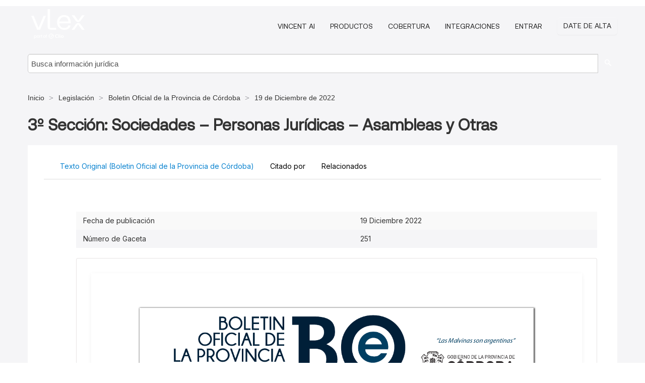

--- FILE ---
content_type: text/html; charset=utf-8
request_url: https://ar.vlex.com/vid/3-seccion-sociedades--942109772
body_size: 42133
content:
<!DOCTYPE html>
<html lang="es">
    <head>
        
        <link rel="preload" href="/stylesheets/font/vLex.woff" as="font" type="font/woff" crossorigin>
        
        <!-- Google Tag Manager -->
        <script>(function(w,d,s,l,i){w[l]=w[l]||[];w[l].push({'gtm.start':
        new Date().getTime(),event:'gtm.js'});var f=d.getElementsByTagName(s)[0],
        j=d.createElement(s),dl=l!='dataLayer'?'&l='+l:'';j.defer=true;j.src=
        'https://www.googletagmanager.com/gtm.js?id='+i+dl;f.parentNode.insertBefore(j,f);
        })(window,document,'script','dataLayer','GTM-PJMJX5');</script>
        <!-- End Google Tag Manager -->
        
        <link rel="icon" media="(prefers-color-scheme: light)" href="/facade-img/favicon-light.svg?t=1768473987364" />
        <link rel="icon" media="(prefers-color-scheme: dark)" href="/facade-img/favicon-dark.svg?t=1768473987364" />
        <!--[if lte IE 9]>
                <script src="/js/polyfill.js?t=1768473987364"></script>
        <![endif]-->
        <script>
            // Object.assign polyfill for IE11
            if (typeof Object.assign != 'function') {
                // Must be writable: true, enumerable: false, configurable: true
                Object.defineProperty(Object, "assign", {
                    value: function assign(target, varArgs) { // .length of function is 2
                        'use strict';
                        if (target == null) { // TypeError if undefined or null
                            throw new TypeError('Cannot convert undefined or null to object');
                        }

                        var to = Object(target);
                
                        for (var index = 1; index < arguments.length; index++) {
                            var nextSource = arguments[index];
                    
                            if (nextSource != null) { // Skip over if undefined or null
                                for (var nextKey in nextSource) {
                                    // Avoid bugs when hasOwnProperty is shadowed
                                    if (Object.prototype.hasOwnProperty.call(nextSource, nextKey)) {
                                        to[nextKey] = nextSource[nextKey];
                                    }
                                }
                            }
                        }
                        return to;
                    },
                    writable: true,
                    configurable: true
                });
            }
        </script>

        <meta http-equiv="Content-Type" content="text/html; charset=UTF-8">
        <meta charset="utf-8">


        
            <meta property="fb:app_id" content="358097329875" />
        <meta property="og:site_name" content="vLex"/>
                <meta property="og:url" content="https://ar.vlex.com/vid/3-seccion-sociedades--942109772"/>
        
        <meta property="og:type" content="article"/>
        
            <meta property="og:title" content="3º Sección: Sociedades – Personas Jurídicas – Asambleas y Otras"/>
        
            <meta property="og:image" content="http://ar.vlex.com/facade-img/meta-og.png" />
        
        
            <meta name="twitter:image" content="http://ar.vlex.com/facade-img/meta-og.png" />

        <meta content="Law" name="classification">



        <title>3º Sección: Sociedades – Personas Jurídicas – Asambleas y Otras - vLex Argentina
        </title>

        <meta name="viewport" content="width=device-width, initial-scale=1.0">
            <meta name="description" content="3 Secci n Sociedades Personas Jur dicas Asambleas y Otras">
            <meta content="es" http-equiv="content-language">


            <meta name="robots" content="index,follow" />
            <meta name="googlebot" content="index,follow" />
        <meta name="title" content="3º Sección: Sociedades – Personas Jurídicas – Asambleas y Otras - vLex Argentina - vLex" />
                <link rel="canonical" href="https://ar.vlex.com/vid/3-seccion-sociedades--942109772"/>

        

        <script async src="https://www.googletagmanager.com/gtag/js?id=GA_MEASUREMENT_ID"></script>
        <script>
            window.dataLayer = window.dataLayer || [];
            function gtag() { dataLayer.push(arguments); }
            gtag('js', new Date());
        
            // Provide the IDs of the GA4 properties you want to track.
                gtag('config', 'G-SC31NQTY4N', { cookieDomain: 'none', name: 'AR'});
        
        
        
        
            var sendNoBounceEvent = function(time) {
            setTimeout(function() {
                gtag('event', 'Over ' + time + ' seconds', {
                'event_category': 'NoBounce'
                });
            }, time * 1000);
            };
        
            sendNoBounceEvent(30);
            sendNoBounceEvent(60);
            sendNoBounceEvent(120);
            sendNoBounceEvent(180);
        
            function gaAll() {
                var args = arguments;
                gtag('get', 'conversion_linker', function(result) {
                    var trackers = result.creationData;
                    for (var i = 0; i < trackers.length; i++) {
                    var cloned_args = Array.prototype.slice.call(args, 0);
                    cloned_args[0] = trackers[i].name + "." + args[0];
                    gtag.apply(this, cloned_args);
                    }
                });
            }
        </script>
        	<link href="/stylesheets/facade-min.css?t=1768473987364" rel="stylesheet">
        

        <!--[if lt IE 9]>
            <script src="/js/html5.js?t=1768473987364"></script>
            <script src="/js/ie8.js?t=1768473987364"></script>
            <link href="/stylesheets/ie8css/css.css?t=1768473987364" rel="stylesheet">
            <link href="/stylesheets/ie8css/vlex.css?t=1768473987364" rel="stylesheet">
        <![endif]-->

        <!--[if lte IE 9]>
            <script src="/js/placeholder_ie.js?t=1768473987364"></script>
        <![endif]-->

        <!-- ClickTale Top part -->
        <script type="text/javascript">
            var WRInitTime=(new Date()).getTime();
        </script>
        <!-- ClickTale end of Top part -->
        <script type="application/ld+json">{"@context":"https://schema.org","@type":"BreadcrumbList","itemListElement":[{"@type":"ListItem","position":"1","name":"Inicio","item":"https://ar.vlex.com"},{"@type":"ListItem","position":2,"name":"Legislación","item":"https://ar.vlex.com/libraries/legislacion-argentina-25"},{"@type":"ListItem","position":3,"name":"Boletin Oficial de la Provincia de Córdoba","item":"http://ar.vlex.com/source/boletin-oficial-provincia-cordoba-2139"},{"@type":"ListItem","position":4,"name":"19 de Diciembre de 2022","item":"http://ar.vlex.com/source/boletin-oficial-provincia-cordoba-2139/issue/2022/12/19"}]}</script>
    </head>

    <body class="page page-index vid  "  data-webapp-path='%2Fvid%2F942109772'  data-country="AR" >

        <!-- Google Tag Manager (noscript) -->
        <noscript><iframe src="https://www.googletagmanager.com/ns.html?id=GTM-PJMJX5"
        height="0" width="0" style="display:none;visibility:hidden"></iframe></noscript>
        <!-- End Google Tag Manager (noscript) -->

        <div class="hide
             vid
            
            
            "
            id="page_attr" 
             data-webapp-path='%2Fvid%2F942109772' 
             data-country="AR"
             content_type='6' 
            data-locale='es'>
        </div>

            <span id="webapp-path-tk" data-pb-webapp-path='null' class="hide"></span>

            <div id="navigation" class="wrapper ">
              <div class="navbar  navbar-static-top">
                <!--Header & Branding region-->
                <div class="header">
                  <div class="header-inner container">
                    <div class="row-fluid header-nav-container">
                      <div class="span3 to-home">
                        <a href="/">
                          <!--branding/logo-->
                          <span class="brand-logo" title="Home" style="display: flex; align-items: center; margin-bottom: 5px;">
                            <img src="/facade-img/vLex-logo.svg?t=1768473987364" title="vLex Argentina" alt="vLex Argentina" />
                            
                          </span>
                        </a>
                      </div>
                      <div class="span9 form-holder">
                        <div>
                          <div class="menu-toggle" onclick="$('.nav-menu').toggleClass('nav-menu--open', 500); $(this).toggleClass('open');">
                            <div class="hamburger"></div>
                          </div>
                          <ul class="nav-menu">
                              <li><a href="//latam.vlex.com/vincent-ai" rel="nofollow">VINCENT AI</a></li>
                           
            
                              <li><a href="//latam.vlex.com/plans" rel="nofollow">Productos</a></li>
                            
                              <li><a href="//ar.vlex.com" rel="nofollow">Cobertura</a></li>
            
                           
                              <li><a href="//latam.vlex.com/integrations" rel="nofollow">Integraciones</a></li>
                           
                            <li><a href="https://login.vlex.com?next_webapp_url=%2Fvid%2F942109772" rel="nofollow">Entrar</a></li>
                          
                            <li>
                              <a href="/freetrial/signup/AR?webapp_path=%2Fvid%2F942109772" class="btn signup" rel="nofollow">
                                Date de alta
                              </a>
                            </li>
                          </ul>
                          
            
                        </div>
                      </div>
                    </div>
                  </div>
                </div>
                <div class="head-container-searchbar">
                  <div class="form-inline search-form">
                    <form onsubmit="return validate_search(this);" method="get" action="/search" enctype="multipart/form-data" class="onsubmit-search">
                      <input class='placeholder search-input-subheader' type="text" name="q" id="searchinfo" placeholder="Busca información jurídica" required />
                      <button type="submit" class="btn btn-header search-button-subheader"><i class="icon-Buscador"></i></button>
                    </form>
                  </div>
                </div>
              </div>
            </div>
		<vlex-design-system>
        
<div id="content" class="seoArea">
    <div class="container extended block-net">
        <div class="container">
            <div>
            </div>

            
            <ul class="breadcrumb">
            	<li>
            		<a href="/">
            			<span>
            					Inicio
            			</span>
            		</a>
            	</li>
            
            		<li>
            			<a href="https://ar.vlex.com/libraries/legislacion-argentina-25">
            				<span>Legislación</span>
            			</a>
            		</li>
            		<li>
            			<a href="https://ar.vlex.com/source/boletin-oficial-provincia-cordoba-2139">
            				<span>Boletin Oficial de la Provincia de Córdoba</span>
            			</a>
            		</li>
            		<li>
            			<a href="https://ar.vlex.com/source/boletin-oficial-provincia-cordoba-2139/issue/2022/12/19">
            				<span>19 de Diciembre de 2022</span>
            			</a>
            		</li>
            </ul>
            <h1 style="margin-top: 24px; margin-bottom: 16px;"><strong style="font-family: 'Aeonik'; font-size: 32px;">3º Sección: Sociedades – Personas Jurídicas – Asambleas y Otras</strong></h1>

            <div class="row">
                <div class="nav nav-tabs-no-margin">
                    <div class="nav-tabs">
                                    <tab-item class="nav nav-item nav-link internal-tab
                                         active
                                        "
                                         id="default-tab">

                                        <span>Texto Original (Boletin Oficial de la Provincia de Córdoba)</span>
                                    </tab-item>

                            <tab-item class="nav nav-item nav-link internal-tab" id="cited-in">
                                <span>Citado por</span>
                            </tab-item>
                        <tab-item class="nav nav-item nav-link internal-tab" id="related">
                            <span>Relacionados</span>
                        </tab-item>
                    </div>
                </div>

                <div id="default-tab-main-content" class="tab-content">
                    <div>
                        <div id="main-content" class="abovebox bg_white clearfix left-content-area">
                
                                <table class='table table-striped' style="font-family: 'Inter Variable';">
                                        <tr><td style="color: #333333;">Fecha de publicación</td><td style="color: #333333;">19 Diciembre 2022</td></tr>
                                        <tr><td style="color: #333333;">Número de Gaceta</td><td style="color: #333333;">251</td></tr>
                                </table>
                
                
                
                
                            <div class="container-preview">
                                <div class="content-content clearfix preview-style ">
                                    <div class="inset-ad" style='float: right;margin-left: 2em;'>
                                            <div class="hidden-phone">
                                            </div>
                                    </div>
                
                                    <!-- we do this because if we have show_navigation_index set to true we do not
                                        show the TOC in the sidebar, so we want to keep showing it here -->
                
                                    <div>
                                        <div><div class="content"><div class="html-children"><div><div id="pdf-container" style="width: 782px">
                <style type="text/css">@media screen{}@media print{@page {margin:0;}.d{display:none;}}.pf{position:relative;background-color:white;overflow:hidden;margin:0;border:0;}.pc{position:absolute;border:0;padding:0;margin:0;top:0;left:0;width:100%;height:100%;overflow:hidden;display:block;transform-origin:0 0;-ms-transform-origin:0 0;-webkit-transform-origin:0 0;}.pc.opened{display:block;}.bf{position:absolute;border:0;margin:0;top:0;bottom:0;width:100%;height:100%;-ms-user-select:none;-moz-user-select:none;-webkit-user-select:none;user-select:none;}.bi{position:absolute;border:0;margin:0;-ms-user-select:none;-moz-user-select:none;-webkit-user-select:none;user-select:none;}@media print{.pf{margin:0;box-shadow:none;page-break-after:always;page-break-inside:avoid;}@-moz-document url-prefix(){.pf{overflow:visible;border:1px solid #fff;}.pc{overflow:visible;}}}.c{position:absolute;border:0;padding:0;margin:0;overflow:hidden;display:block;}.t{position:absolute;white-space:pre;font-size:1px;transform-origin:0 100%;-ms-transform-origin:0 100%;-webkit-transform-origin:0 100%;unicode-bidi:bidi-override;-moz-font-feature-settings:"liga" 0;}.t:after{content:'';}.t:before{content:'';display:inline-block;}.t span{position:relative;unicode-bidi:bidi-override;}._{display:inline-block;color:transparent;z-index:-1;}.pi{display:none;}.d{position:absolute;transform-origin:0 100%;-ms-transform-origin:0 100%;-webkit-transform-origin:0 100%;}.it{border:0;background-color:rgba(255,255,255,0.0);}.ir:hover{cursor:pointer;}@media screen{#outline{font-family:Georgia,Times,"Times New Roman",serif;font-size:13px;margin:2em 1em;}#outline ul{padding:0;}#outline li{list-style-type:none;margin:1em 0;}#outline li>ul{margin-left:1em;}#outline a,#outline a:visited,#outline a:hover,#outline a:active{line-height:1.2;color:#e8e8e8;text-overflow:ellipsis;white-space:nowrap;text-decoration:none;display:block;overflow:hidden;outline:0;}#outline a:hover{color:#0cf;}.pf{margin:13px auto;box-shadow:1px 1px 3px 1px #333;border-collapse:separate;}.pc.opened{-webkit-animation:fadein 100ms;animation:fadein 100ms;}}.ff0{font-family:sans-serif;visibility:hidden;}@font-face{font-family:ff1;src:url(https://icbg.s3.us-east-1.amazonaws.com/media/MMM/DDy/MMMDDyankMPnXJ35on53kI1Q6tR6xl1PDyeEUFtOckD2M%3D?X-Amz-Algorithm=AWS4-HMAC-SHA256&X-Amz-Credential=ASIA5PHC3MTPXMYT4OBS%2F20260129%2Fus-east-1%2Fs3%2Faws4_request&X-Amz-Date=20260129T164324Z&X-Amz-Expires=3600&X-Amz-Security-Token=IQoJb3JpZ2luX2VjEMD%2F%2F%2F%2F%2F%2F%2F%2F%2F%2FwEaCXVzLWVhc3QtMSJIMEYCIQC9qFFHfQBwMkbTC2FOoPvNdtiellrNm7eHaRbmHWptJwIhANbwUlDODJgck1ei7PJc5mWyf5u9fvojkV8CbyW9lKseKrwFCIn%2F%2F%2F%2F%2F%2F%2F%2F%2F%2FwEQABoMOTI2MDQxMjAzOTM1Igy6i42pSlw0ASJ8h%2FIqkAW4YKlbKLynBjyyWtcxAZcTeka5lHW7xfeaJ3fPIkiyqLklM113B99UKtVTAcddKqD4TJeWqUetr9G3bDSnom6ML334uQ%2BnwWyLHWWzEkZKjpmjc%2B2aM04xfDVzmh0TS77SUR9bHzQQNrOZLsrJptVQxIv1HD4zncpAb69x5Ex3axrZ%2BZmEE6fNuT0ffB5TjsZ%2FOSMOi%2BGhxzZElQDUzy5u0yw6kslIYxI3iK%[base64]%2FPy0RCnV%2FZboK6vC6jR0iP2UsHkdJzb9rrW0nQnRwPap0qf8vj21bBmBoUH0dBo%2Fwtl9MZfy6xmlCUNFrWeshvx8zamSFjlE9L%2FIc7W7S%2Fxb%2BUzKUvUmQRVUuHDZyTKbdSKchl0VzryCnPQ3i5IVhxr8FEOziFyIQQSNrEORnIPqhuPMbWgW%2FnKAoCe29YpDpDtko6x7HAM0DpW86vZXoF4JD05S6md73ykb8cJ7tlJdeHJ%2B2mTytjkPcHGwoqQeg3bgxDaUJd4rReOkcEdup9q6NZFutNYj3jfj5mqEFfVNulO28P1WI2PsHVgMCCeIvTwQJg3Yllhf%2BGiDaylbGtR8TONWPtcvgbE6mZXxKLaIIKRXNYHqDeJSoN47LLMxzOMEFQ8rslyF1Bc%2BY%2BvJUlPMaRtpQ6jDdfmqmWXwTfp0nZDDJ%2F%2B3LBjqwAU7yPiATPmhmU1wM2nID1w3yu%2B5H6RXtSw1R%2BqinEFCbjBu2IeRii71pDIwaFMpDGfqD39hTutGueYLPAJCp8cVD0BXWF6PMSRGeN%2BIFOHvxL0gm%2Fs6N1xrYz5ZiexQjnCV3H8E2tBsSxIc7h6VpsOvab45ptQE%2FF2P%2Fa87e94HQayAvnDZioABzZE2LG2YmunB5S99LRrElqI%2FAQ6dyzTzXR6UE%2BsvwjjZIGvNLSa7N&X-Amz-SignedHeaders=host&X-Amz-Signature=8422e171671faf520c40bc38177a68809905cd4b47fc7e24426db364dcdd80b0)format("woff");}.ff1{font-family:ff1;line-height:1.149000;font-style:normal;font-weight:normal;visibility:visible;}@font-face{font-family:ff2;src:url(https://icbg.s3.us-east-1.amazonaws.com/media/MMG/eai/MMGeaiAYDtQG3dgLgHtsSmu4c/sfGFQSaVEXgRsNrJPPc%3D?X-Amz-Algorithm=AWS4-HMAC-SHA256&X-Amz-Credential=ASIA5PHC3MTPXMYT4OBS%2F20260129%2Fus-east-1%2Fs3%2Faws4_request&X-Amz-Date=20260129T164324Z&X-Amz-Expires=3600&X-Amz-Security-Token=IQoJb3JpZ2luX2VjEMD%2F%2F%2F%2F%2F%2F%2F%2F%2F%2FwEaCXVzLWVhc3QtMSJIMEYCIQC9qFFHfQBwMkbTC2FOoPvNdtiellrNm7eHaRbmHWptJwIhANbwUlDODJgck1ei7PJc5mWyf5u9fvojkV8CbyW9lKseKrwFCIn%2F%2F%2F%2F%2F%2F%2F%2F%2F%2FwEQABoMOTI2MDQxMjAzOTM1Igy6i42pSlw0ASJ8h%2FIqkAW4YKlbKLynBjyyWtcxAZcTeka5lHW7xfeaJ3fPIkiyqLklM113B99UKtVTAcddKqD4TJeWqUetr9G3bDSnom6ML334uQ%2BnwWyLHWWzEkZKjpmjc%2B2aM04xfDVzmh0TS77SUR9bHzQQNrOZLsrJptVQxIv1HD4zncpAb69x5Ex3axrZ%2BZmEE6fNuT0ffB5TjsZ%2FOSMOi%2BGhxzZElQDUzy5u0yw6kslIYxI3iK%[base64]%2FPy0RCnV%2FZboK6vC6jR0iP2UsHkdJzb9rrW0nQnRwPap0qf8vj21bBmBoUH0dBo%2Fwtl9MZfy6xmlCUNFrWeshvx8zamSFjlE9L%2FIc7W7S%2Fxb%2BUzKUvUmQRVUuHDZyTKbdSKchl0VzryCnPQ3i5IVhxr8FEOziFyIQQSNrEORnIPqhuPMbWgW%2FnKAoCe29YpDpDtko6x7HAM0DpW86vZXoF4JD05S6md73ykb8cJ7tlJdeHJ%2B2mTytjkPcHGwoqQeg3bgxDaUJd4rReOkcEdup9q6NZFutNYj3jfj5mqEFfVNulO28P1WI2PsHVgMCCeIvTwQJg3Yllhf%2BGiDaylbGtR8TONWPtcvgbE6mZXxKLaIIKRXNYHqDeJSoN47LLMxzOMEFQ8rslyF1Bc%2BY%2BvJUlPMaRtpQ6jDdfmqmWXwTfp0nZDDJ%2F%2B3LBjqwAU7yPiATPmhmU1wM2nID1w3yu%2B5H6RXtSw1R%2BqinEFCbjBu2IeRii71pDIwaFMpDGfqD39hTutGueYLPAJCp8cVD0BXWF6PMSRGeN%2BIFOHvxL0gm%2Fs6N1xrYz5ZiexQjnCV3H8E2tBsSxIc7h6VpsOvab45ptQE%2FF2P%2Fa87e94HQayAvnDZioABzZE2LG2YmunB5S99LRrElqI%2FAQ6dyzTzXR6UE%2BsvwjjZIGvNLSa7N&X-Amz-SignedHeaders=host&X-Amz-Signature=406ef49de94664bd66a874b37ced38f60b8dea195d84e5440a65e481b432d152)format("woff");}.ff2{font-family:ff2;line-height:1.150000;font-style:normal;font-weight:normal;visibility:visible;}@font-face{font-family:ff3;src:url(https://icbg.s3.us-east-1.amazonaws.com/media/MMr/S/p/MMrS/p2v3azxZ5Cpw%2BTthpbYBNbFsr1iJsel7m%2BwNH/gE%3D?X-Amz-Algorithm=AWS4-HMAC-SHA256&X-Amz-Credential=ASIA5PHC3MTPXMYT4OBS%2F20260129%2Fus-east-1%2Fs3%2Faws4_request&X-Amz-Date=20260129T164324Z&X-Amz-Expires=3600&X-Amz-Security-Token=IQoJb3JpZ2luX2VjEMD%2F%2F%2F%2F%2F%2F%2F%2F%2F%2FwEaCXVzLWVhc3QtMSJIMEYCIQC9qFFHfQBwMkbTC2FOoPvNdtiellrNm7eHaRbmHWptJwIhANbwUlDODJgck1ei7PJc5mWyf5u9fvojkV8CbyW9lKseKrwFCIn%2F%2F%2F%2F%2F%2F%2F%2F%2F%2FwEQABoMOTI2MDQxMjAzOTM1Igy6i42pSlw0ASJ8h%2FIqkAW4YKlbKLynBjyyWtcxAZcTeka5lHW7xfeaJ3fPIkiyqLklM113B99UKtVTAcddKqD4TJeWqUetr9G3bDSnom6ML334uQ%2BnwWyLHWWzEkZKjpmjc%2B2aM04xfDVzmh0TS77SUR9bHzQQNrOZLsrJptVQxIv1HD4zncpAb69x5Ex3axrZ%2BZmEE6fNuT0ffB5TjsZ%2FOSMOi%2BGhxzZElQDUzy5u0yw6kslIYxI3iK%[base64]%2FPy0RCnV%2FZboK6vC6jR0iP2UsHkdJzb9rrW0nQnRwPap0qf8vj21bBmBoUH0dBo%2Fwtl9MZfy6xmlCUNFrWeshvx8zamSFjlE9L%2FIc7W7S%2Fxb%2BUzKUvUmQRVUuHDZyTKbdSKchl0VzryCnPQ3i5IVhxr8FEOziFyIQQSNrEORnIPqhuPMbWgW%2FnKAoCe29YpDpDtko6x7HAM0DpW86vZXoF4JD05S6md73ykb8cJ7tlJdeHJ%2B2mTytjkPcHGwoqQeg3bgxDaUJd4rReOkcEdup9q6NZFutNYj3jfj5mqEFfVNulO28P1WI2PsHVgMCCeIvTwQJg3Yllhf%2BGiDaylbGtR8TONWPtcvgbE6mZXxKLaIIKRXNYHqDeJSoN47LLMxzOMEFQ8rslyF1Bc%2BY%2BvJUlPMaRtpQ6jDdfmqmWXwTfp0nZDDJ%2F%2B3LBjqwAU7yPiATPmhmU1wM2nID1w3yu%2B5H6RXtSw1R%2BqinEFCbjBu2IeRii71pDIwaFMpDGfqD39hTutGueYLPAJCp8cVD0BXWF6PMSRGeN%2BIFOHvxL0gm%2Fs6N1xrYz5ZiexQjnCV3H8E2tBsSxIc7h6VpsOvab45ptQE%2FF2P%2Fa87e94HQayAvnDZioABzZE2LG2YmunB5S99LRrElqI%2FAQ6dyzTzXR6UE%2BsvwjjZIGvNLSa7N&X-Amz-SignedHeaders=host&X-Amz-Signature=baeb54789c0725417e4487c1783de5d237fa8fb1f76a450f891c8c64b4e34860)format("woff");}.ff3{font-family:ff3;line-height:0.711000;font-style:normal;font-weight:normal;visibility:visible;}@font-face{font-family:ff4;src:url(https://icbg.s3.us-east-1.amazonaws.com/media/MMf/HrI/MMfHrII1/FKfqvEqPXIikqGENoBSiXn1arp3WZPjprEqE%3D?X-Amz-Algorithm=AWS4-HMAC-SHA256&X-Amz-Credential=ASIA5PHC3MTPXMYT4OBS%2F20260129%2Fus-east-1%2Fs3%2Faws4_request&X-Amz-Date=20260129T164324Z&X-Amz-Expires=3600&X-Amz-Security-Token=IQoJb3JpZ2luX2VjEMD%2F%2F%2F%2F%2F%2F%2F%2F%2F%2FwEaCXVzLWVhc3QtMSJIMEYCIQC9qFFHfQBwMkbTC2FOoPvNdtiellrNm7eHaRbmHWptJwIhANbwUlDODJgck1ei7PJc5mWyf5u9fvojkV8CbyW9lKseKrwFCIn%2F%2F%2F%2F%2F%2F%2F%2F%2F%2FwEQABoMOTI2MDQxMjAzOTM1Igy6i42pSlw0ASJ8h%2FIqkAW4YKlbKLynBjyyWtcxAZcTeka5lHW7xfeaJ3fPIkiyqLklM113B99UKtVTAcddKqD4TJeWqUetr9G3bDSnom6ML334uQ%2BnwWyLHWWzEkZKjpmjc%2B2aM04xfDVzmh0TS77SUR9bHzQQNrOZLsrJptVQxIv1HD4zncpAb69x5Ex3axrZ%2BZmEE6fNuT0ffB5TjsZ%2FOSMOi%2BGhxzZElQDUzy5u0yw6kslIYxI3iK%[base64]%2FPy0RCnV%2FZboK6vC6jR0iP2UsHkdJzb9rrW0nQnRwPap0qf8vj21bBmBoUH0dBo%2Fwtl9MZfy6xmlCUNFrWeshvx8zamSFjlE9L%2FIc7W7S%2Fxb%2BUzKUvUmQRVUuHDZyTKbdSKchl0VzryCnPQ3i5IVhxr8FEOziFyIQQSNrEORnIPqhuPMbWgW%2FnKAoCe29YpDpDtko6x7HAM0DpW86vZXoF4JD05S6md73ykb8cJ7tlJdeHJ%2B2mTytjkPcHGwoqQeg3bgxDaUJd4rReOkcEdup9q6NZFutNYj3jfj5mqEFfVNulO28P1WI2PsHVgMCCeIvTwQJg3Yllhf%2BGiDaylbGtR8TONWPtcvgbE6mZXxKLaIIKRXNYHqDeJSoN47LLMxzOMEFQ8rslyF1Bc%2BY%2BvJUlPMaRtpQ6jDdfmqmWXwTfp0nZDDJ%2F%2B3LBjqwAU7yPiATPmhmU1wM2nID1w3yu%2B5H6RXtSw1R%2BqinEFCbjBu2IeRii71pDIwaFMpDGfqD39hTutGueYLPAJCp8cVD0BXWF6PMSRGeN%2BIFOHvxL0gm%2Fs6N1xrYz5ZiexQjnCV3H8E2tBsSxIc7h6VpsOvab45ptQE%2FF2P%2Fa87e94HQayAvnDZioABzZE2LG2YmunB5S99LRrElqI%2FAQ6dyzTzXR6UE%2BsvwjjZIGvNLSa7N&X-Amz-SignedHeaders=host&X-Amz-Signature=3249fbf1c59fd63a2a14d0e9685848818d489e49a953611be1dc22e41cbba02a)format("woff");}.ff4{font-family:ff4;line-height:0.919000;font-style:normal;font-weight:normal;visibility:visible;}@font-face{font-family:ff5;src:url(https://icbg.s3.us-east-1.amazonaws.com/media/MMU/jh6/MMUjh6cJuP2MoiXWUHaJ5Frq6X9534HjmPqn4o/WSqv90%3D?X-Amz-Algorithm=AWS4-HMAC-SHA256&X-Amz-Credential=ASIA5PHC3MTPXMYT4OBS%2F20260129%2Fus-east-1%2Fs3%2Faws4_request&X-Amz-Date=20260129T164324Z&X-Amz-Expires=3600&X-Amz-Security-Token=IQoJb3JpZ2luX2VjEMD%2F%2F%2F%2F%2F%2F%2F%2F%2F%2FwEaCXVzLWVhc3QtMSJIMEYCIQC9qFFHfQBwMkbTC2FOoPvNdtiellrNm7eHaRbmHWptJwIhANbwUlDODJgck1ei7PJc5mWyf5u9fvojkV8CbyW9lKseKrwFCIn%2F%2F%2F%2F%2F%2F%2F%2F%2F%2FwEQABoMOTI2MDQxMjAzOTM1Igy6i42pSlw0ASJ8h%2FIqkAW4YKlbKLynBjyyWtcxAZcTeka5lHW7xfeaJ3fPIkiyqLklM113B99UKtVTAcddKqD4TJeWqUetr9G3bDSnom6ML334uQ%2BnwWyLHWWzEkZKjpmjc%2B2aM04xfDVzmh0TS77SUR9bHzQQNrOZLsrJptVQxIv1HD4zncpAb69x5Ex3axrZ%2BZmEE6fNuT0ffB5TjsZ%2FOSMOi%2BGhxzZElQDUzy5u0yw6kslIYxI3iK%[base64]%2FPy0RCnV%2FZboK6vC6jR0iP2UsHkdJzb9rrW0nQnRwPap0qf8vj21bBmBoUH0dBo%2Fwtl9MZfy6xmlCUNFrWeshvx8zamSFjlE9L%2FIc7W7S%2Fxb%2BUzKUvUmQRVUuHDZyTKbdSKchl0VzryCnPQ3i5IVhxr8FEOziFyIQQSNrEORnIPqhuPMbWgW%2FnKAoCe29YpDpDtko6x7HAM0DpW86vZXoF4JD05S6md73ykb8cJ7tlJdeHJ%2B2mTytjkPcHGwoqQeg3bgxDaUJd4rReOkcEdup9q6NZFutNYj3jfj5mqEFfVNulO28P1WI2PsHVgMCCeIvTwQJg3Yllhf%2BGiDaylbGtR8TONWPtcvgbE6mZXxKLaIIKRXNYHqDeJSoN47LLMxzOMEFQ8rslyF1Bc%2BY%2BvJUlPMaRtpQ6jDdfmqmWXwTfp0nZDDJ%2F%2B3LBjqwAU7yPiATPmhmU1wM2nID1w3yu%2B5H6RXtSw1R%2BqinEFCbjBu2IeRii71pDIwaFMpDGfqD39hTutGueYLPAJCp8cVD0BXWF6PMSRGeN%2BIFOHvxL0gm%2Fs6N1xrYz5ZiexQjnCV3H8E2tBsSxIc7h6VpsOvab45ptQE%2FF2P%2Fa87e94HQayAvnDZioABzZE2LG2YmunB5S99LRrElqI%2FAQ6dyzTzXR6UE%2BsvwjjZIGvNLSa7N&X-Amz-SignedHeaders=host&X-Amz-Signature=eb2c159e6152dbe84505d46e1a69ea75b1537904219dd60c5037862860f01a49)format("woff");}.ff5{font-family:ff5;line-height:1.104000;font-style:normal;font-weight:normal;visibility:visible;}@font-face{font-family:ff6;src:url(https://icbg.s3.us-east-1.amazonaws.com/media/MMt/zUh/MMtzUhrbcTOu0EwuxmcQXwRCUbcaj7l8GvABSa%2B8Z8oHA%3D?X-Amz-Algorithm=AWS4-HMAC-SHA256&X-Amz-Credential=ASIA5PHC3MTPXMYT4OBS%2F20260129%2Fus-east-1%2Fs3%2Faws4_request&X-Amz-Date=20260129T164324Z&X-Amz-Expires=3600&X-Amz-Security-Token=IQoJb3JpZ2luX2VjEMD%2F%2F%2F%2F%2F%2F%2F%2F%2F%2FwEaCXVzLWVhc3QtMSJIMEYCIQC9qFFHfQBwMkbTC2FOoPvNdtiellrNm7eHaRbmHWptJwIhANbwUlDODJgck1ei7PJc5mWyf5u9fvojkV8CbyW9lKseKrwFCIn%2F%2F%2F%2F%2F%2F%2F%2F%2F%2FwEQABoMOTI2MDQxMjAzOTM1Igy6i42pSlw0ASJ8h%2FIqkAW4YKlbKLynBjyyWtcxAZcTeka5lHW7xfeaJ3fPIkiyqLklM113B99UKtVTAcddKqD4TJeWqUetr9G3bDSnom6ML334uQ%2BnwWyLHWWzEkZKjpmjc%2B2aM04xfDVzmh0TS77SUR9bHzQQNrOZLsrJptVQxIv1HD4zncpAb69x5Ex3axrZ%2BZmEE6fNuT0ffB5TjsZ%2FOSMOi%2BGhxzZElQDUzy5u0yw6kslIYxI3iK%[base64]%2FPy0RCnV%2FZboK6vC6jR0iP2UsHkdJzb9rrW0nQnRwPap0qf8vj21bBmBoUH0dBo%2Fwtl9MZfy6xmlCUNFrWeshvx8zamSFjlE9L%2FIc7W7S%2Fxb%2BUzKUvUmQRVUuHDZyTKbdSKchl0VzryCnPQ3i5IVhxr8FEOziFyIQQSNrEORnIPqhuPMbWgW%2FnKAoCe29YpDpDtko6x7HAM0DpW86vZXoF4JD05S6md73ykb8cJ7tlJdeHJ%2B2mTytjkPcHGwoqQeg3bgxDaUJd4rReOkcEdup9q6NZFutNYj3jfj5mqEFfVNulO28P1WI2PsHVgMCCeIvTwQJg3Yllhf%2BGiDaylbGtR8TONWPtcvgbE6mZXxKLaIIKRXNYHqDeJSoN47LLMxzOMEFQ8rslyF1Bc%2BY%2BvJUlPMaRtpQ6jDdfmqmWXwTfp0nZDDJ%2F%2B3LBjqwAU7yPiATPmhmU1wM2nID1w3yu%2B5H6RXtSw1R%2BqinEFCbjBu2IeRii71pDIwaFMpDGfqD39hTutGueYLPAJCp8cVD0BXWF6PMSRGeN%2BIFOHvxL0gm%2Fs6N1xrYz5ZiexQjnCV3H8E2tBsSxIc7h6VpsOvab45ptQE%2FF2P%2Fa87e94HQayAvnDZioABzZE2LG2YmunB5S99LRrElqI%2FAQ6dyzTzXR6UE%2BsvwjjZIGvNLSa7N&X-Amz-SignedHeaders=host&X-Amz-Signature=f612bbdf7b9251ca848b378249f458f996ade9ea7a8e1e24829cb6fa17d19c46)format("woff");}.ff6{font-family:ff6;line-height:0.951000;font-style:normal;font-weight:normal;visibility:visible;}@font-face{font-family:ff7;src:url(https://icbg.s3.us-east-1.amazonaws.com/media/MMS//n2/MMS/n2fi7qwzryyL65SpPid4X33kcEGxx0uym0OyJ%2BIz8%3D?X-Amz-Algorithm=AWS4-HMAC-SHA256&X-Amz-Credential=ASIA5PHC3MTPXMYT4OBS%2F20260129%2Fus-east-1%2Fs3%2Faws4_request&X-Amz-Date=20260129T164324Z&X-Amz-Expires=3600&X-Amz-Security-Token=IQoJb3JpZ2luX2VjEMD%2F%2F%2F%2F%2F%2F%2F%2F%2F%2FwEaCXVzLWVhc3QtMSJIMEYCIQC9qFFHfQBwMkbTC2FOoPvNdtiellrNm7eHaRbmHWptJwIhANbwUlDODJgck1ei7PJc5mWyf5u9fvojkV8CbyW9lKseKrwFCIn%2F%2F%2F%2F%2F%2F%2F%2F%2F%2FwEQABoMOTI2MDQxMjAzOTM1Igy6i42pSlw0ASJ8h%2FIqkAW4YKlbKLynBjyyWtcxAZcTeka5lHW7xfeaJ3fPIkiyqLklM113B99UKtVTAcddKqD4TJeWqUetr9G3bDSnom6ML334uQ%2BnwWyLHWWzEkZKjpmjc%2B2aM04xfDVzmh0TS77SUR9bHzQQNrOZLsrJptVQxIv1HD4zncpAb69x5Ex3axrZ%2BZmEE6fNuT0ffB5TjsZ%2FOSMOi%2BGhxzZElQDUzy5u0yw6kslIYxI3iK%[base64]%2FPy0RCnV%2FZboK6vC6jR0iP2UsHkdJzb9rrW0nQnRwPap0qf8vj21bBmBoUH0dBo%2Fwtl9MZfy6xmlCUNFrWeshvx8zamSFjlE9L%2FIc7W7S%2Fxb%2BUzKUvUmQRVUuHDZyTKbdSKchl0VzryCnPQ3i5IVhxr8FEOziFyIQQSNrEORnIPqhuPMbWgW%2FnKAoCe29YpDpDtko6x7HAM0DpW86vZXoF4JD05S6md73ykb8cJ7tlJdeHJ%2B2mTytjkPcHGwoqQeg3bgxDaUJd4rReOkcEdup9q6NZFutNYj3jfj5mqEFfVNulO28P1WI2PsHVgMCCeIvTwQJg3Yllhf%2BGiDaylbGtR8TONWPtcvgbE6mZXxKLaIIKRXNYHqDeJSoN47LLMxzOMEFQ8rslyF1Bc%2BY%2BvJUlPMaRtpQ6jDdfmqmWXwTfp0nZDDJ%2F%2B3LBjqwAU7yPiATPmhmU1wM2nID1w3yu%2B5H6RXtSw1R%2BqinEFCbjBu2IeRii71pDIwaFMpDGfqD39hTutGueYLPAJCp8cVD0BXWF6PMSRGeN%2BIFOHvxL0gm%2Fs6N1xrYz5ZiexQjnCV3H8E2tBsSxIc7h6VpsOvab45ptQE%2FF2P%2Fa87e94HQayAvnDZioABzZE2LG2YmunB5S99LRrElqI%2FAQ6dyzTzXR6UE%2BsvwjjZIGvNLSa7N&X-Amz-SignedHeaders=host&X-Amz-Signature=356e2999e212057322b8bbccfc3ae7ac4544e0f42aabe7273cc2138c13669343)format("woff");}.ff7{font-family:ff7;line-height:0.951000;font-style:normal;font-weight:normal;visibility:visible;}.m1{transform:matrix(0.323429,0.000000,-0.057030,0.323429,0,0);-ms-transform:matrix(0.323429,0.000000,-0.057030,0.323429,0,0);-webkit-transform:matrix(0.323429,0.000000,-0.057030,0.323429,0,0);}.m3{transform:matrix(0.323430,0.000000,-0.057029,0.323430,0,0);-ms-transform:matrix(0.323430,0.000000,-0.057029,0.323430,0,0);-webkit-transform:matrix(0.323430,0.000000,-0.057029,0.323430,0,0);}.m0{transform:matrix(0.328419,0.000000,0.000000,0.328419,0,0);-ms-transform:matrix(0.328419,0.000000,0.000000,0.328419,0,0);-webkit-transform:matrix(0.328419,0.000000,0.000000,0.328419,0,0);}.m2{transform:matrix(1.313676,0.000000,0.000000,1.313676,0,0);-ms-transform:matrix(1.313676,0.000000,0.000000,1.313676,0,0);-webkit-transform:matrix(1.313676,0.000000,0.000000,1.313676,0,0);}.v0{vertical-align:0.000000px;}.v2{vertical-align:68.000000px;}.v1{vertical-align:152.000000px;}.ls5{letter-spacing:-5.520000px;}.ls4{letter-spacing:-2.640000px;}.ls9{letter-spacing:-2.400000px;}.ls7{letter-spacing:-1.920000px;}.lsa{letter-spacing:-0.320000px;}.ls2{letter-spacing:-0.192000px;}.ls1{letter-spacing:0.000000px;}.ls8{letter-spacing:0.160000px;}.ls6{letter-spacing:0.320000px;}.ls3{letter-spacing:1.797200px;}.ls0{letter-spacing:3.794400px;}.sc_{text-shadow:none;}.sc0{text-shadow:-0.015em 0 transparent,0 0.015em transparent,0.015em 0 transparent,0 -0.015em  transparent;}@media screen and (-webkit-min-device-pixel-ratio:0){.sc_{-webkit-text-stroke:0px transparent;}.sc0{-webkit-text-stroke:0.015em transparent;text-shadow:none;}}.ws2{word-spacing:-13.344000px;}.ws1{word-spacing:-8.896000px;}.ws3{word-spacing:-8.704000px;}.ws50{word-spacing:-7.700000px;}.ws18f{word-spacing:-6.496000px;}.ws52{word-spacing:-6.160000px;}.ws51{word-spacing:-5.600000px;}.ws63{word-spacing:-3.840000px;}.ws1fd{word-spacing:-3.264000px;}.ws9c{word-spacing:-3.200000px;}.ws1bf{word-spacing:-3.072000px;}.ws1b8{word-spacing:-2.656000px;}.ws1ff{word-spacing:-2.592000px;}.ws185{word-spacing:-2.560000px;}.ws53{word-spacing:-2.436000px;}.ws94{word-spacing:-2.432000px;}.ws71{word-spacing:-2.400000px;}.ws1b9{word-spacing:-2.368000px;}.ws1ab{word-spacing:-2.208000px;}.ws1fc{word-spacing:-2.144000px;}.ws17f{word-spacing:-2.112000px;}.ws179{word-spacing:-2.048000px;}.ws146{word-spacing:-2.016000px;}.ws79{word-spacing:-1.984000px;}.ws17e{word-spacing:-1.952000px;}.ws1c1{word-spacing:-1.856000px;}.ws175{word-spacing:-1.792000px;}.ws135{word-spacing:-1.760000px;}.ws126{word-spacing:-1.728000px;}.ws101{word-spacing:-1.696000px;}.wscb{word-spacing:-1.664000px;}.ws176{word-spacing:-1.632000px;}.ws5{word-spacing:-1.600000px;}.ws45{word-spacing:-1.568000px;}.wsb{word-spacing:-1.536000px;}.ws144{word-spacing:-1.504000px;}.ws28{word-spacing:-1.472000px;}.ws92{word-spacing:-1.440000px;}.ws123{word-spacing:-1.408000px;}.ws62{word-spacing:-1.376000px;}.wsa5{word-spacing:-1.344000px;}.ws93{word-spacing:-1.312000px;}.ws100{word-spacing:-1.280000px;}.ws20{word-spacing:-1.248000px;}.ws3a{word-spacing:-1.216000px;}.wsba{word-spacing:-1.184000px;}.wsc4{word-spacing:-1.152000px;}.wsb1{word-spacing:-1.120000px;}.wsc3{word-spacing:-1.088000px;}.wsec{word-spacing:-1.056000px;}.wscf{word-spacing:-1.024000px;}.ws2d{word-spacing:-0.992000px;}.ws13a{word-spacing:-0.960000px;}.ws151{word-spacing:-0.928000px;}.ws9{word-spacing:-0.896000px;}.wsdc{word-spacing:-0.864000px;}.ws9e{word-spacing:-0.832000px;}.ws10f{word-spacing:-0.800000px;}.ws136{word-spacing:-0.768000px;}.ws83{word-spacing:-0.736000px;}.ws6{word-spacing:-0.704000px;}.wsd4{word-spacing:-0.672000px;}.ws7e{word-spacing:-0.640000px;}.wsb4{word-spacing:-0.608000px;}.wsca{word-spacing:-0.576000px;}.ws96{word-spacing:-0.544000px;}.wsc9{word-spacing:-0.512000px;}.ws7d{word-spacing:-0.480000px;}.ws8f{word-spacing:-0.448000px;}.ws8c{word-spacing:-0.416000px;}.ws9b{word-spacing:-0.384000px;}.wsa7{word-spacing:-0.352000px;}.ws158{word-spacing:-0.320000px;}.wsf0{word-spacing:-0.288000px;}.ws65{word-spacing:-0.256000px;}.wsb6{word-spacing:-0.224000px;}.wsad{word-spacing:-0.192000px;}.ws64{word-spacing:-0.160000px;}.ws7b{word-spacing:-0.128000px;}.ws5d{word-spacing:-0.096000px;}.ws0{word-spacing:-0.072000px;}.wsb7{word-spacing:-0.064000px;}.wsa1{word-spacing:-0.032000px;}.ws4{word-spacing:0.000000px;}.ws108{word-spacing:0.032000px;}.wse2{word-spacing:0.064000px;}.wse3{word-spacing:0.096000px;}.ws60{word-spacing:0.128000px;}.wsd5{word-spacing:0.160000px;}.wsc5{word-spacing:0.192000px;}.ws17{word-spacing:0.224000px;}.wse9{word-spacing:0.256000px;}.ws37{word-spacing:0.288000px;}.ws36{word-spacing:0.320000px;}.ws2b{word-spacing:0.352000px;}.ws138{word-spacing:0.384000px;}.ws29{word-spacing:0.416000px;}.wsc1{word-spacing:0.448000px;}.ws102{word-spacing:0.480000px;}.ws70{word-spacing:0.512000px;}.wsa4{word-spacing:0.544000px;}.ws98{word-spacing:0.576000px;}.wsc{word-spacing:0.608000px;}.ws97{word-spacing:0.640000px;}.ws10b{word-spacing:0.672000px;}.ws6b{word-spacing:0.704000px;}.wsea{word-spacing:0.736000px;}.ws13{word-spacing:0.768000px;}.ws99{word-spacing:0.800000px;}.ws2e{word-spacing:0.832000px;}.ws27{word-spacing:0.864000px;}.ws1f{word-spacing:0.896000px;}.wsd3{word-spacing:0.928000px;}.ws157{word-spacing:0.960000px;}.wsf9{word-spacing:0.992000px;}.ws8{word-spacing:1.024000px;}.ws6e{word-spacing:1.056000px;}.wsde{word-spacing:1.088000px;}.ws6d{word-spacing:1.120000px;}.ws4d{word-spacing:1.152000px;}.ws128{word-spacing:1.184000px;}.wsee{word-spacing:1.216000px;}.ws24{word-spacing:1.248000px;}.ws10e{word-spacing:1.280000px;}.ws5c{word-spacing:1.312000px;}.ws7a{word-spacing:1.344000px;}.ws47{word-spacing:1.376000px;}.ws35{word-spacing:1.408000px;}.ws10a{word-spacing:1.440000px;}.wsf1{word-spacing:1.472000px;}.ws111{word-spacing:1.504000px;}.ws15{word-spacing:1.536000px;}.ws38{word-spacing:1.568000px;}.ws12{word-spacing:1.600000px;}.ws11c{word-spacing:1.632000px;}.ws6a{word-spacing:1.664000px;}.wsed{word-spacing:1.696000px;}.ws67{word-spacing:1.728000px;}.wsa8{word-spacing:1.760000px;}.wsc2{word-spacing:1.792000px;}.wsbf{word-spacing:1.824000px;}.ws68{word-spacing:1.856000px;}.ws19{word-spacing:1.888000px;}.ws112{word-spacing:1.920000px;}.ws137{word-spacing:1.952000px;}.ws81{word-spacing:1.984000px;}.ws48{word-spacing:2.016000px;}.ws73{word-spacing:2.048000px;}.wsac{word-spacing:2.080000px;}.wsaf{word-spacing:2.112000px;}.ws3b{word-spacing:2.144000px;}.wsd1{word-spacing:2.176000px;}.ws147{word-spacing:2.208000px;}.wsf4{word-spacing:2.240000px;}.ws78{word-spacing:2.272000px;}.wsbd{word-spacing:2.304000px;}.wse5{word-spacing:2.336000px;}.ws18{word-spacing:2.368000px;}.wsa{word-spacing:2.400000px;}.ws114{word-spacing:2.432000px;}.ws12e{word-spacing:2.464000px;}.ws59{word-spacing:2.496000px;}.wsaa{word-spacing:2.528000px;}.ws132{word-spacing:2.560000px;}.wsf6{word-spacing:2.592000px;}.wsf8{word-spacing:2.624000px;}.ws167{word-spacing:2.640000px;}.ws90{word-spacing:2.656000px;}.ws1e{word-spacing:2.688000px;}.ws9d{word-spacing:2.720000px;}.wsbb{word-spacing:2.752000px;}.ws4f{word-spacing:2.784000px;}.ws66{word-spacing:2.816000px;}.wsb3{word-spacing:2.848000px;}.ws25{word-spacing:2.880000px;}.ws4c{word-spacing:2.912000px;}.ws12f{word-spacing:2.944000px;}.ws88{word-spacing:2.976000px;}.wsb2{word-spacing:3.008000px;}.wse0{word-spacing:3.040000px;}.ws159{word-spacing:3.072000px;}.wsda{word-spacing:3.104000px;}.ws118{word-spacing:3.136000px;}.ws26{word-spacing:3.168000px;}.wsa0{word-spacing:3.200000px;}.ws16{word-spacing:3.232000px;}.ws75{word-spacing:3.264000px;}.ws9a{word-spacing:3.296000px;}.ws4a{word-spacing:3.328000px;}.wsa3{word-spacing:3.360000px;}.ws8e{word-spacing:3.392000px;}.ws13e{word-spacing:3.424000px;}.ws115{word-spacing:3.456000px;}.ws107{word-spacing:3.488000px;}.wsc8{word-spacing:3.520000px;}.ws7c{word-spacing:3.552000px;}.ws14{word-spacing:3.584000px;}.wsd{word-spacing:3.616000px;}.wsb5{word-spacing:3.648000px;}.ws31{word-spacing:3.680000px;}.ws87{word-spacing:3.712000px;}.wsa9{word-spacing:3.744000px;}.ws82{word-spacing:3.776000px;}.ws61{word-spacing:3.808000px;}.wsbe{word-spacing:3.840000px;}.ws21{word-spacing:3.872000px;}.wscc{word-spacing:3.904000px;}.ws7{word-spacing:3.936000px;}.ws30{word-spacing:3.968000px;}.wsc0{word-spacing:4.000000px;}.wsfa{word-spacing:4.032000px;}.ws54{word-spacing:4.064000px;}.ws7f{word-spacing:4.096000px;}.ws95{word-spacing:4.128000px;}.ws13b{word-spacing:4.160000px;}.ws22{word-spacing:4.192000px;}.ws91{word-spacing:4.224000px;}.ws13d{word-spacing:4.256000px;}.ws127{word-spacing:4.288000px;}.ws49{word-spacing:4.320000px;}.ws109{word-spacing:4.352000px;}.ws119{word-spacing:4.384000px;}.ws110{word-spacing:4.416000px;}.ws40{word-spacing:4.448000px;}.wsdd{word-spacing:4.480000px;}.wsd7{word-spacing:4.512000px;}.ws77{word-spacing:4.544000px;}.ws11d{word-spacing:4.576000px;}.ws58{word-spacing:4.608000px;}.ws2c{word-spacing:4.640000px;}.ws8b{word-spacing:4.672000px;}.ws32{word-spacing:4.704000px;}.ws117{word-spacing:4.736000px;}.ws178{word-spacing:4.768000px;}.ws5b{word-spacing:4.800000px;}.wsb0{word-spacing:4.832000px;}.ws5f{word-spacing:4.864000px;}.ws1b{word-spacing:4.896000px;}.ws8d{word-spacing:4.928000px;}.ws56{word-spacing:4.960000px;}.wsa2{word-spacing:4.992000px;}.ws2f{word-spacing:5.024000px;}.ws5e{word-spacing:5.056000px;}.ws18c{word-spacing:5.088000px;}.ws80{word-spacing:5.120000px;}.ws76{word-spacing:5.152000px;}.wsa6{word-spacing:5.184000px;}.ws11e{word-spacing:5.216000px;}.ws57{word-spacing:5.248000px;}.ws129{word-spacing:5.280000px;}.ws6c{word-spacing:5.312000px;}.ws13f{word-spacing:5.344000px;}.ws133{word-spacing:5.376000px;}.ws181{word-spacing:5.408000px;}.ws2a{word-spacing:5.440000px;}.ws14b{word-spacing:5.472000px;}.wsbc{word-spacing:5.504000px;}.ws174{word-spacing:5.520000px;}.wsdb{word-spacing:5.536000px;}.ws1b3{word-spacing:5.568000px;}.ws10{word-spacing:5.600000px;}.wsfc{word-spacing:5.632000px;}.ws11b{word-spacing:5.664000px;}.wsd2{word-spacing:5.696000px;}.ws143{word-spacing:5.728000px;}.ws3e{word-spacing:5.760000px;}.ws173{word-spacing:5.792000px;}.ws187{word-spacing:5.824000px;}.wse6{word-spacing:5.856000px;}.ws11{word-spacing:5.888000px;}.ws6f{word-spacing:5.920000px;}.ws152{word-spacing:5.952000px;}.ws5a{word-spacing:5.984000px;}.ws130{word-spacing:6.016000px;}.ws148{word-spacing:6.048000px;}.ws15c{word-spacing:6.080000px;}.wsd6{word-spacing:6.112000px;}.ws46{word-spacing:6.144000px;}.ws72{word-spacing:6.176000px;}.wsd9{word-spacing:6.208000px;}.wsae{word-spacing:6.240000px;}.wsc7{word-spacing:6.272000px;}.ws15a{word-spacing:6.304000px;}.wscd{word-spacing:6.336000px;}.ws160{word-spacing:6.368000px;}.ws39{word-spacing:6.400000px;}.ws121{word-spacing:6.432000px;}.wsce{word-spacing:6.464000px;}.wsf{word-spacing:6.496000px;}.wse{word-spacing:6.528000px;}.ws8a{word-spacing:6.560000px;}.ws1db{word-spacing:6.592000px;}.ws1ad{word-spacing:6.624000px;}.wse7{word-spacing:6.656000px;}.ws161{word-spacing:6.688000px;}.ws180{word-spacing:6.720000px;}.ws14d{word-spacing:6.752000px;}.ws3d{word-spacing:6.784000px;}.ws12a{word-spacing:6.816000px;}.ws74{word-spacing:6.848000px;}.ws122{word-spacing:6.880000px;}.ws170{word-spacing:6.912000px;}.ws18d{word-spacing:6.944000px;}.wsfb{word-spacing:6.976000px;}.ws55{word-spacing:7.008000px;}.ws1df{word-spacing:7.040000px;}.ws1c4{word-spacing:7.072000px;}.ws1a{word-spacing:7.104000px;}.ws11a{word-spacing:7.136000px;}.ws186{word-spacing:7.168000px;}.ws14f{word-spacing:7.200000px;}.ws1bd{word-spacing:7.232000px;}.ws15e{word-spacing:7.264000px;}.ws120{word-spacing:7.296000px;}.ws10d{word-spacing:7.328000px;}.ws162{word-spacing:7.360000px;}.wsb9{word-spacing:7.392000px;}.ws177{word-spacing:7.424000px;}.ws145{word-spacing:7.456000px;}.ws44{word-spacing:7.488000px;}.ws141{word-spacing:7.520000px;}.ws13c{word-spacing:7.552000px;}.ws1a3{word-spacing:7.584000px;}.ws69{word-spacing:7.616000px;}.ws189{word-spacing:7.648000px;}.ws154{word-spacing:7.680000px;}.ws195{word-spacing:7.712000px;}.ws124{word-spacing:7.744000px;}.ws1a2{word-spacing:7.776000px;}.ws140{word-spacing:7.808000px;}.ws11f{word-spacing:7.840000px;}.ws1c0{word-spacing:7.872000px;}.ws10c{word-spacing:7.904000px;}.ws16d{word-spacing:7.936000px;}.ws155{word-spacing:7.968000px;}.ws16a{word-spacing:8.000000px;}.ws41{word-spacing:8.032000px;}.ws1d4{word-spacing:8.064000px;}.ws17a{word-spacing:8.096000px;}.ws188{word-spacing:8.128000px;}.ws1cd{word-spacing:8.160000px;}.ws113{word-spacing:8.192000px;}.ws183{word-spacing:8.224000px;}.ws12d{word-spacing:8.256000px;}.ws1aa{word-spacing:8.288000px;}.ws191{word-spacing:8.320000px;}.ws103{word-spacing:8.352000px;}.ws1b2{word-spacing:8.384000px;}.wsf5{word-spacing:8.416000px;}.wsfd{word-spacing:8.448000px;}.ws199{word-spacing:8.480000px;}.ws150{word-spacing:8.544000px;}.ws1ae{word-spacing:8.576000px;}.ws15b{word-spacing:8.608000px;}.ws17d{word-spacing:8.704000px;}.ws23{word-spacing:8.736000px;}.ws89{word-spacing:8.768000px;}.ws169{word-spacing:8.800000px;}.ws1d3{word-spacing:8.832000px;}.ws3c{word-spacing:8.864000px;}.wsab{word-spacing:8.896000px;}.ws184{word-spacing:8.928000px;}.ws139{word-spacing:8.960000px;}.ws116{word-spacing:8.992000px;}.ws14c{word-spacing:9.024000px;}.ws1ac{word-spacing:9.056000px;}.ws15d{word-spacing:9.088000px;}.ws1e0{word-spacing:9.120000px;}.ws104{word-spacing:9.152000px;}.ws1c5{word-spacing:9.184000px;}.ws1ce{word-spacing:9.248000px;}.ws153{word-spacing:9.280000px;}.ws1a0{word-spacing:9.312000px;}.ws19a{word-spacing:9.344000px;}.wsff{word-spacing:9.376000px;}.ws125{word-spacing:9.472000px;}.ws168{word-spacing:9.504000px;}.ws34{word-spacing:9.536000px;}.ws1ca{word-spacing:9.600000px;}.ws1a7{word-spacing:9.632000px;}.ws190{word-spacing:9.664000px;}.ws142{word-spacing:9.696000px;}.ws1d2{word-spacing:9.728000px;}.ws1b6{word-spacing:9.760000px;}.wseb{word-spacing:9.792000px;}.ws20a{word-spacing:9.824000px;}.ws163{word-spacing:9.856000px;}.ws1d9{word-spacing:9.952000px;}.ws19e{word-spacing:9.984000px;}.wsc6{word-spacing:10.016000px;}.ws14e{word-spacing:10.048000px;}.ws1d{word-spacing:10.080000px;}.ws1b5{word-spacing:10.112000px;}.ws165{word-spacing:10.144000px;}.ws1dc{word-spacing:10.176000px;}.wse4{word-spacing:10.240000px;}.ws9f{word-spacing:10.272000px;}.ws105{word-spacing:10.304000px;}.ws1da{word-spacing:10.336000px;}.ws4b{word-spacing:10.368000px;}.ws1a5{word-spacing:10.400000px;}.ws18b{word-spacing:10.432000px;}.ws1c2{word-spacing:10.464000px;}.wsdf{word-spacing:10.496000px;}.ws197{word-spacing:10.528000px;}.ws206{word-spacing:10.560000px;}.ws1cc{word-spacing:10.592000px;}.ws16c{word-spacing:10.656000px;}.ws1d6{word-spacing:10.688000px;}.ws196{word-spacing:10.720000px;}.ws193{word-spacing:10.784000px;}.ws1d0{word-spacing:10.816000px;}.ws1ed{word-spacing:10.848000px;}.ws1cf{word-spacing:10.880000px;}.ws1e5{word-spacing:10.912000px;}.ws171{word-spacing:10.976000px;}.ws131{word-spacing:11.008000px;}.ws16b{word-spacing:11.040000px;}.ws19f{word-spacing:11.104000px;}.ws194{word-spacing:11.168000px;}.ws1e3{word-spacing:11.200000px;}.ws18a{word-spacing:11.264000px;}.ws1a9{word-spacing:11.296000px;}.ws1a1{word-spacing:11.328000px;}.wsf7{word-spacing:11.360000px;}.ws192{word-spacing:11.392000px;}.ws86{word-spacing:11.424000px;}.ws134{word-spacing:11.456000px;}.ws205{word-spacing:11.488000px;}.ws164{word-spacing:11.520000px;}.ws85{word-spacing:11.552000px;}.ws156{word-spacing:11.584000px;}.ws3f{word-spacing:11.616000px;}.ws43{word-spacing:11.648000px;}.wse8{word-spacing:11.680000px;}.ws1bc{word-spacing:11.712000px;}.ws17c{word-spacing:11.776000px;}.ws1d7{word-spacing:11.808000px;}.ws1c9{word-spacing:11.840000px;}.ws1f3{word-spacing:11.872000px;}.ws1d8{word-spacing:11.936000px;}.ws106{word-spacing:11.968000px;}.ws1af{word-spacing:12.032000px;}.ws1fa{word-spacing:12.096000px;}.ws1a4{word-spacing:12.128000px;}.ws1ba{word-spacing:12.192000px;}.ws1e2{word-spacing:12.224000px;}.ws1eb{word-spacing:12.352000px;}.ws19d{word-spacing:12.384000px;}.ws1e6{word-spacing:12.416000px;}.ws1b0{word-spacing:12.448000px;}.ws16e{word-spacing:12.480000px;}.ws182{word-spacing:12.544000px;}.ws1e4{word-spacing:12.608000px;}.ws1de{word-spacing:12.640000px;}.ws1be{word-spacing:12.672000px;}.ws1b1{word-spacing:12.736000px;}.ws1f6{word-spacing:12.768000px;}.ws33{word-spacing:12.800000px;}.ws1d1{word-spacing:12.864000px;}.ws1f5{word-spacing:12.928000px;}.ws20f{word-spacing:12.992000px;}.ws16f{word-spacing:13.024000px;}.ws15f{word-spacing:13.120000px;}.ws1e9{word-spacing:13.280000px;}.ws172{word-spacing:13.312000px;}.ws18e{word-spacing:13.408000px;}.ws203{word-spacing:13.472000px;}.ws166{word-spacing:13.632000px;}.ws19c{word-spacing:13.760000px;}.ws1b7{word-spacing:13.856000px;}.ws1e1{word-spacing:13.920000px;}.ws1fb{word-spacing:14.176000px;}.ws149{word-spacing:14.272000px;}.ws1f7{word-spacing:14.304000px;}.wsfe{word-spacing:14.336000px;}.ws1cb{word-spacing:14.368000px;}.ws1ec{word-spacing:14.528000px;}.ws1a6{word-spacing:14.592000px;}.ws14a{word-spacing:14.752000px;}.ws198{word-spacing:15.232000px;}.ws12b{word-spacing:15.616000px;}.wsd8{word-spacing:15.744000px;}.ws1bb{word-spacing:15.776000px;}.ws20e{word-spacing:15.872000px;}.ws201{word-spacing:15.936000px;}.ws84{word-spacing:16.032000px;}.ws1f8{word-spacing:16.192000px;}.ws1e8{word-spacing:16.352000px;}.ws1f4{word-spacing:16.416000px;}.ws1ea{word-spacing:16.512000px;}.wse1{word-spacing:16.672000px;}.ws1e7{word-spacing:16.800000px;}.ws1f2{word-spacing:16.864000px;}.ws1f0{word-spacing:16.960000px;}.ws204{word-spacing:17.024000px;}.ws1dd{word-spacing:17.056000px;}.ws200{word-spacing:17.280000px;}.ws1f9{word-spacing:17.344000px;}.ws17b{word-spacing:17.568000px;}.ws207{word-spacing:17.600000px;}.ws1b4{word-spacing:17.856000px;}.ws1c{word-spacing:18.272000px;}.ws19b{word-spacing:18.336000px;}.ws42{word-spacing:18.432000px;}.ws1a8{word-spacing:18.624000px;}.ws1c3{word-spacing:18.656000px;}.wsf3{word-spacing:19.008000px;}.ws1c8{word-spacing:19.904000px;}.ws1f1{word-spacing:19.936000px;}.ws20c{word-spacing:20.192000px;}.ws1c7{word-spacing:20.672000px;}.ws4e{word-spacing:21.184000px;}.ws1d5{word-spacing:23.168000px;}.wsef{word-spacing:23.232000px;}.ws209{word-spacing:23.520000px;}.ws20d{word-spacing:24.032000px;}.ws1c6{word-spacing:24.608000px;}.ws1fe{word-spacing:25.440000px;}.ws1ef{word-spacing:25.760000px;}.wsb8{word-spacing:26.496000px;}.ws202{word-spacing:27.392000px;}.ws1ee{word-spacing:30.080000px;}.wsd0{word-spacing:30.304000px;}.ws12c{word-spacing:31.776000px;}.ws20b{word-spacing:33.856000px;}.ws208{word-spacing:34.656000px;}.wsf2{word-spacing:54.368000px;}._5{margin-left:-27.754800px;}._4{margin-left:-20.583600px;}._1{margin-left:-14.080000px;}._0{margin-left:-5.944400px;}._2{width:5.016400px;}._3{width:11.251200px;}.fc4{color:transparent;}.fc3{color:rgb(0,31,56);}.fc1{color:rgb(0,62,97);}.fc2{color:rgb(255,255,255);}.fc0{color:rgb(35,31,32);}.fs8{font-size:24.000000px;}.fs7{font-size:28.000000px;}.fs1{font-size:32.000000px;}.fsb{font-size:32.493641px;}.fs6{font-size:40.617085px;}.fs3{font-size:44.000000px;}.fs0{font-size:48.000000px;}.fs2{font-size:72.000000px;}.fsa{font-size:80.000000px;}.fs5{font-size:160.000000px;}.fs9{font-size:180.000000px;}.fs4{font-size:380.000000px;}.y0{bottom:32.185070px;}.y1{bottom:36.454781px;}.y2{bottom:38.341089px;}.y7a{bottom:72.728407px;}.y39{bottom:72.739573px;}.y79{bottom:88.492523px;}.y38{bottom:88.503689px;}.y78{bottom:104.256639px;}.y37{bottom:104.267805px;}.y77{bottom:120.020755px;}.y36{bottom:120.031921px;}.y76{bottom:135.784871px;}.y35{bottom:135.796037px;}.y75{bottom:151.548987px;}.y34{bottom:151.560154px;}.y74{bottom:167.313104px;}.y33{bottom:167.324270px;}.y73{bottom:183.077220px;}.y32{bottom:183.088386px;}.y72{bottom:198.841336px;}.y31{bottom:198.852502px;}.y83{bottom:214.605452px;}.y30{bottom:214.616618px;}.y71{bottom:230.369568px;}.y2f{bottom:230.380734px;}.y82{bottom:246.133684px;}.y2e{bottom:246.144850px;}.y70{bottom:261.897800px;}.y2d{bottom:261.908967px;}.y81{bottom:277.661916px;}.y2c{bottom:277.673083px;}.y6f{bottom:293.426033px;}.y3e{bottom:293.437199px;}.y6e{bottom:309.190149px;}.y2b{bottom:309.201315px;}.y6d{bottom:324.954265px;}.y3d{bottom:324.965431px;}.y6c{bottom:340.718381px;}.y2a{bottom:340.729547px;}.y6b{bottom:356.482497px;}.y29{bottom:356.493663px;}.y6a{bottom:372.246613px;}.y28{bottom:372.257780px;}.y69{bottom:388.010729px;}.y27{bottom:388.021896px;}.y68{bottom:403.774846px;}.y26{bottom:403.786012px;}.y67{bottom:419.538962px;}.y25{bottom:419.550128px;}.y66{bottom:435.303078px;}.y24{bottom:435.314244px;}.y65{bottom:451.067194px;}.y23{bottom:451.078360px;}.y64{bottom:466.831310px;}.y22{bottom:466.842476px;}.y63{bottom:482.595426px;}.y21{bottom:482.606593px;}.y62{bottom:498.359542px;}.y20{bottom:498.370709px;}.y61{bottom:514.123659px;}.y1f{bottom:514.134825px;}.y60{bottom:529.887775px;}.y1e{bottom:529.898941px;}.y5f{bottom:545.651891px;}.y1d{bottom:545.663057px;}.y5e{bottom:561.416007px;}.y1c{bottom:561.427173px;}.y80{bottom:577.180123px;}.y1b{bottom:577.191289px;}.y85{bottom:591.630563px;}.y5d{bottom:592.944239px;}.y1a{bottom:592.955406px;}.y5c{bottom:608.708355px;}.y19{bottom:608.719522px;}.y7f{bottom:624.472472px;}.y18{bottom:624.483638px;}.y5b{bottom:640.236588px;}.y17{bottom:640.247754px;}.y7e{bottom:656.000704px;}.y16{bottom:656.011870px;}.y5a{bottom:671.764820px;}.y15{bottom:671.775986px;}.y59{bottom:687.528936px;}.y14{bottom:687.540102px;}.y58{bottom:703.293052px;}.y13{bottom:703.304219px;}.y57{bottom:719.057168px;}.y12{bottom:719.068335px;}.y56{bottom:734.821285px;}.y3c{bottom:734.832451px;}.y55{bottom:750.585401px;}.y11{bottom:750.596567px;}.y54{bottom:766.349517px;}.y10{bottom:766.360683px;}.y53{bottom:782.113633px;}.yf{bottom:782.124799px;}.y42{bottom:783.010217px;}.y41{bottom:796.278480px;}.y86{bottom:796.564073px;}.y52{bottom:797.877749px;}.y3b{bottom:797.888915px;}.y40{bottom:809.546611px;}.y51{bottom:813.641865px;}.y3a{bottom:813.653032px;}.ye{bottom:818.098775px;}.y3f{bottom:822.814742px;}.y50{bottom:829.405981px;}.y4f{bottom:845.170098px;}.y4{bottom:849.563163px;}.yc{bottom:851.139312px;}.y84{bottom:859.620537px;}.y7{bottom:860.429237px;}.y4e{bottom:860.934214px;}.yb{bottom:863.750736px;}.y4d{bottom:876.698330px;}.y3{bottom:888.453763px;}.ya{bottom:888.973190px;}.y4c{bottom:892.462446px;}.y9{bottom:901.584615px;}.y7d{bottom:908.226562px;}.y6{bottom:909.317833px;}.y8{bottom:914.195776px;}.y4b{bottom:923.990678px;}.y5{bottom:926.658361px;}.y7c{bottom:939.754794px;}.y4a{bottom:955.518911px;}.y7b{bottom:971.283027px;}.y45{bottom:1000.028367px;}.y48{bottom:1000.241708px;}.y47{bottom:1000.760742px;}.y44{bottom:1009.486837px;}.y46{bottom:1013.372034px;}.y43{bottom:1018.945306px;}.y49{bottom:1034.783908px;}.yd{bottom:1037.296708px;}.hb{height:20.692000px;}.hd{height:22.464000px;}.hf{height:23.070485px;}.h10{height:23.584000px;}.ha{height:26.012000px;}.h7{height:28.838131px;}.h9{height:29.728000px;}.h3{height:29.952000px;}.h5{height:41.184000px;}.h2{height:44.592000px;}.h8{height:44.928000px;}.h4{height:50.400000px;}.he{height:126.000000px;}.h6{height:266.000000px;}.hc{height:1021.383358px;}.h1{height:1059.479972px;}.h0{height:1105.970978px;}.w0{width:782.000000px;}.w1{width:782.294264px;}.x0{left:0.000000px;}.x2{left:37.238127px;}.x27{left:44.211252px;}.x9{left:49.324343px;}.x26{left:58.682711px;}.xa{left:63.884869px;}.xb{left:71.125590px;}.xc{left:79.322668px;}.x23{left:90.399718px;}.x14{left:95.954073px;}.x15{left:105.323081px;}.x13{left:116.252474px;}.x2a{left:121.901283px;}.x1d{left:131.144310px;}.xd{left:279.285489px;}.x7{left:288.068072px;}.x24{left:293.575923px;}.x19{left:300.730204px;}.x16{left:311.323691px;}.x1a{left:317.266631px;}.x29{left:324.964643px;}.x20{left:330.781470px;}.x1b{left:337.323447px;}.x2b{left:343.050813px;}.x1f{left:348.085084px;}.x17{left:355.136636px;}.x1e{left:360.370322px;}.x18{left:367.395863px;}.x3{left:391.135309px;}.x6{left:509.553773px;}.xe{left:521.332983px;}.x4{left:531.749517px;}.xf{left:541.968342px;}.x10{left:552.624885px;}.x28{left:558.116183px;}.x5{left:563.540484px;}.x25{left:574.247603px;}.x21{left:581.761832px;}.x8{left:587.859261px;}.x22{left:597.136969px;}.x1c{left:605.313159px;}.x11{left:610.704618px;}.x12{left:621.952052px;}.x1{left:725.806969px;}@media print{.v0{vertical-align:0.000000pt;}.v2{vertical-align:69.017507pt;}.v1{vertical-align:154.274428pt;}.ls5{letter-spacing:-5.602598pt;}.ls4{letter-spacing:-2.679503pt;}.ls9{letter-spacing:-2.435912pt;}.ls7{letter-spacing:-1.948730pt;}.lsa{letter-spacing:-0.324788pt;}.ls2{letter-spacing:-0.194873pt;}.ls1{letter-spacing:0.000000pt;}.ls8{letter-spacing:0.162394pt;}.ls6{letter-spacing:0.324788pt;}.ls3{letter-spacing:1.824092pt;}.ls0{letter-spacing:3.851177pt;}.ws2{word-spacing:-13.543671pt;}.ws1{word-spacing:-9.029114pt;}.ws3{word-spacing:-8.834241pt;}.ws50{word-spacing:-7.815218pt;}.ws18f{word-spacing:-6.593202pt;}.ws52{word-spacing:-6.252174pt;}.ws51{word-spacing:-5.683795pt;}.ws63{word-spacing:-3.897459pt;}.ws1fd{word-spacing:-3.312840pt;}.ws9c{word-spacing:-3.247883pt;}.ws1bf{word-spacing:-3.117967pt;}.ws1b8{word-spacing:-2.695743pt;}.ws1ff{word-spacing:-2.630785pt;}.ws185{word-spacing:-2.598306pt;}.ws53{word-spacing:-2.472451pt;}.ws94{word-spacing:-2.468391pt;}.ws71{word-spacing:-2.435912pt;}.ws1b9{word-spacing:-2.403433pt;}.ws1ab{word-spacing:-2.241039pt;}.ws1fc{word-spacing:-2.176081pt;}.ws17f{word-spacing:-2.143603pt;}.ws179{word-spacing:-2.078645pt;}.ws146{word-spacing:-2.046166pt;}.ws79{word-spacing:-2.013687pt;}.ws17e{word-spacing:-1.981208pt;}.ws1c1{word-spacing:-1.883772pt;}.ws175{word-spacing:-1.818814pt;}.ws135{word-spacing:-1.786335pt;}.ws126{word-spacing:-1.753857pt;}.ws101{word-spacing:-1.721378pt;}.wscb{word-spacing:-1.688899pt;}.ws176{word-spacing:-1.656420pt;}.ws5{word-spacing:-1.623941pt;}.ws45{word-spacing:-1.591463pt;}.wsb{word-spacing:-1.558984pt;}.ws144{word-spacing:-1.526505pt;}.ws28{word-spacing:-1.494026pt;}.ws92{word-spacing:-1.461547pt;}.ws123{word-spacing:-1.429068pt;}.ws62{word-spacing:-1.396590pt;}.wsa5{word-spacing:-1.364111pt;}.ws93{word-spacing:-1.331632pt;}.ws100{word-spacing:-1.299153pt;}.ws20{word-spacing:-1.266674pt;}.ws3a{word-spacing:-1.234195pt;}.wsba{word-spacing:-1.201717pt;}.wsc4{word-spacing:-1.169238pt;}.wsb1{word-spacing:-1.136759pt;}.wsc3{word-spacing:-1.104280pt;}.wsec{word-spacing:-1.071801pt;}.wscf{word-spacing:-1.039322pt;}.ws2d{word-spacing:-1.006844pt;}.ws13a{word-spacing:-0.974365pt;}.ws151{word-spacing:-0.941886pt;}.ws9{word-spacing:-0.909407pt;}.wsdc{word-spacing:-0.876928pt;}.ws9e{word-spacing:-0.844450pt;}.ws10f{word-spacing:-0.811971pt;}.ws136{word-spacing:-0.779492pt;}.ws83{word-spacing:-0.747013pt;}.ws6{word-spacing:-0.714534pt;}.wsd4{word-spacing:-0.682055pt;}.ws7e{word-spacing:-0.649577pt;}.wsb4{word-spacing:-0.617098pt;}.wsca{word-spacing:-0.584619pt;}.ws96{word-spacing:-0.552140pt;}.wsc9{word-spacing:-0.519661pt;}.ws7d{word-spacing:-0.487182pt;}.ws8f{word-spacing:-0.454704pt;}.ws8c{word-spacing:-0.422225pt;}.ws9b{word-spacing:-0.389746pt;}.wsa7{word-spacing:-0.357267pt;}.ws158{word-spacing:-0.324788pt;}.wsf0{word-spacing:-0.292309pt;}.ws65{word-spacing:-0.259831pt;}.wsb6{word-spacing:-0.227352pt;}.wsad{word-spacing:-0.194873pt;}.ws64{word-spacing:-0.162394pt;}.ws7b{word-spacing:-0.129915pt;}.ws5d{word-spacing:-0.097436pt;}.ws0{word-spacing:-0.073077pt;}.wsb7{word-spacing:-0.064958pt;}.wsa1{word-spacing:-0.032479pt;}.ws4{word-spacing:0.000000pt;}.ws108{word-spacing:0.032479pt;}.wse2{word-spacing:0.064958pt;}.wse3{word-spacing:0.097436pt;}.ws60{word-spacing:0.129915pt;}.wsd5{word-spacing:0.162394pt;}.wsc5{word-spacing:0.194873pt;}.ws17{word-spacing:0.227352pt;}.wse9{word-spacing:0.259831pt;}.ws37{word-spacing:0.292309pt;}.ws36{word-spacing:0.324788pt;}.ws2b{word-spacing:0.357267pt;}.ws138{word-spacing:0.389746pt;}.ws29{word-spacing:0.422225pt;}.wsc1{word-spacing:0.454704pt;}.ws102{word-spacing:0.487182pt;}.ws70{word-spacing:0.519661pt;}.wsa4{word-spacing:0.552140pt;}.ws98{word-spacing:0.584619pt;}.wsc{word-spacing:0.617098pt;}.ws97{word-spacing:0.649577pt;}.ws10b{word-spacing:0.682055pt;}.ws6b{word-spacing:0.714534pt;}.wsea{word-spacing:0.747013pt;}.ws13{word-spacing:0.779492pt;}.ws99{word-spacing:0.811971pt;}.ws2e{word-spacing:0.844450pt;}.ws27{word-spacing:0.876928pt;}.ws1f{word-spacing:0.909407pt;}.wsd3{word-spacing:0.941886pt;}.ws157{word-spacing:0.974365pt;}.wsf9{word-spacing:1.006844pt;}.ws8{word-spacing:1.039322pt;}.ws6e{word-spacing:1.071801pt;}.wsde{word-spacing:1.104280pt;}.ws6d{word-spacing:1.136759pt;}.ws4d{word-spacing:1.169238pt;}.ws128{word-spacing:1.201717pt;}.wsee{word-spacing:1.234195pt;}.ws24{word-spacing:1.266674pt;}.ws10e{word-spacing:1.299153pt;}.ws5c{word-spacing:1.331632pt;}.ws7a{word-spacing:1.364111pt;}.ws47{word-spacing:1.396590pt;}.ws35{word-spacing:1.429068pt;}.ws10a{word-spacing:1.461547pt;}.wsf1{word-spacing:1.494026pt;}.ws111{word-spacing:1.526505pt;}.ws15{word-spacing:1.558984pt;}.ws38{word-spacing:1.591463pt;}.ws12{word-spacing:1.623941pt;}.ws11c{word-spacing:1.656420pt;}.ws6a{word-spacing:1.688899pt;}.wsed{word-spacing:1.721378pt;}.ws67{word-spacing:1.753857pt;}.wsa8{word-spacing:1.786335pt;}.wsc2{word-spacing:1.818814pt;}.wsbf{word-spacing:1.851293pt;}.ws68{word-spacing:1.883772pt;}.ws19{word-spacing:1.916251pt;}.ws112{word-spacing:1.948730pt;}.ws137{word-spacing:1.981208pt;}.ws81{word-spacing:2.013687pt;}.ws48{word-spacing:2.046166pt;}.ws73{word-spacing:2.078645pt;}.wsac{word-spacing:2.111124pt;}.wsaf{word-spacing:2.143603pt;}.ws3b{word-spacing:2.176081pt;}.wsd1{word-spacing:2.208560pt;}.ws147{word-spacing:2.241039pt;}.wsf4{word-spacing:2.273518pt;}.ws78{word-spacing:2.305997pt;}.wsbd{word-spacing:2.338476pt;}.wse5{word-spacing:2.370954pt;}.ws18{word-spacing:2.403433pt;}.wsa{word-spacing:2.435912pt;}.ws114{word-spacing:2.468391pt;}.ws12e{word-spacing:2.500870pt;}.ws59{word-spacing:2.533349pt;}.wsaa{word-spacing:2.565827pt;}.ws132{word-spacing:2.598306pt;}.wsf6{word-spacing:2.630785pt;}.wsf8{word-spacing:2.663264pt;}.ws167{word-spacing:2.679503pt;}.ws90{word-spacing:2.695743pt;}.ws1e{word-spacing:2.728221pt;}.ws9d{word-spacing:2.760700pt;}.wsbb{word-spacing:2.793179pt;}.ws4f{word-spacing:2.825658pt;}.ws66{word-spacing:2.858137pt;}.wsb3{word-spacing:2.890616pt;}.ws25{word-spacing:2.923094pt;}.ws4c{word-spacing:2.955573pt;}.ws12f{word-spacing:2.988052pt;}.ws88{word-spacing:3.020531pt;}.wsb2{word-spacing:3.053010pt;}.wse0{word-spacing:3.085489pt;}.ws159{word-spacing:3.117967pt;}.wsda{word-spacing:3.150446pt;}.ws118{word-spacing:3.182925pt;}.ws26{word-spacing:3.215404pt;}.wsa0{word-spacing:3.247883pt;}.ws16{word-spacing:3.280362pt;}.ws75{word-spacing:3.312840pt;}.ws9a{word-spacing:3.345319pt;}.ws4a{word-spacing:3.377798pt;}.wsa3{word-spacing:3.410277pt;}.ws8e{word-spacing:3.442756pt;}.ws13e{word-spacing:3.475234pt;}.ws115{word-spacing:3.507713pt;}.ws107{word-spacing:3.540192pt;}.wsc8{word-spacing:3.572671pt;}.ws7c{word-spacing:3.605150pt;}.ws14{word-spacing:3.637629pt;}.wsd{word-spacing:3.670107pt;}.wsb5{word-spacing:3.702586pt;}.ws31{word-spacing:3.735065pt;}.ws87{word-spacing:3.767544pt;}.wsa9{word-spacing:3.800023pt;}.ws82{word-spacing:3.832502pt;}.ws61{word-spacing:3.864980pt;}.wsbe{word-spacing:3.897459pt;}.ws21{word-spacing:3.929938pt;}.wscc{word-spacing:3.962417pt;}.ws7{word-spacing:3.994896pt;}.ws30{word-spacing:4.027375pt;}.wsc0{word-spacing:4.059853pt;}.wsfa{word-spacing:4.092332pt;}.ws54{word-spacing:4.124811pt;}.ws7f{word-spacing:4.157290pt;}.ws95{word-spacing:4.189769pt;}.ws13b{word-spacing:4.222248pt;}.ws22{word-spacing:4.254726pt;}.ws91{word-spacing:4.287205pt;}.ws13d{word-spacing:4.319684pt;}.ws127{word-spacing:4.352163pt;}.ws49{word-spacing:4.384642pt;}.ws109{word-spacing:4.417120pt;}.ws119{word-spacing:4.449599pt;}.ws110{word-spacing:4.482078pt;}.ws40{word-spacing:4.514557pt;}.wsdd{word-spacing:4.547036pt;}.wsd7{word-spacing:4.579515pt;}.ws77{word-spacing:4.611993pt;}.ws11d{word-spacing:4.644472pt;}.ws58{word-spacing:4.676951pt;}.ws2c{word-spacing:4.709430pt;}.ws8b{word-spacing:4.741909pt;}.ws32{word-spacing:4.774388pt;}.ws117{word-spacing:4.806866pt;}.ws178{word-spacing:4.839345pt;}.ws5b{word-spacing:4.871824pt;}.wsb0{word-spacing:4.904303pt;}.ws5f{word-spacing:4.936782pt;}.ws1b{word-spacing:4.969261pt;}.ws8d{word-spacing:5.001739pt;}.ws56{word-spacing:5.034218pt;}.wsa2{word-spacing:5.066697pt;}.ws2f{word-spacing:5.099176pt;}.ws5e{word-spacing:5.131655pt;}.ws18c{word-spacing:5.164133pt;}.ws80{word-spacing:5.196612pt;}.ws76{word-spacing:5.229091pt;}.wsa6{word-spacing:5.261570pt;}.ws11e{word-spacing:5.294049pt;}.ws57{word-spacing:5.326528pt;}.ws129{word-spacing:5.359006pt;}.ws6c{word-spacing:5.391485pt;}.ws13f{word-spacing:5.423964pt;}.ws133{word-spacing:5.456443pt;}.ws181{word-spacing:5.488922pt;}.ws2a{word-spacing:5.521401pt;}.ws14b{word-spacing:5.553879pt;}.wsbc{word-spacing:5.586358pt;}.ws174{word-spacing:5.602598pt;}.wsdb{word-spacing:5.618837pt;}.ws1b3{word-spacing:5.651316pt;}.ws10{word-spacing:5.683795pt;}.wsfc{word-spacing:5.716274pt;}.ws11b{word-spacing:5.748752pt;}.wsd2{word-spacing:5.781231pt;}.ws143{word-spacing:5.813710pt;}.ws3e{word-spacing:5.846189pt;}.ws173{word-spacing:5.878668pt;}.ws187{word-spacing:5.911147pt;}.wse6{word-spacing:5.943625pt;}.ws11{word-spacing:5.976104pt;}.ws6f{word-spacing:6.008583pt;}.ws152{word-spacing:6.041062pt;}.ws5a{word-spacing:6.073541pt;}.ws130{word-spacing:6.106019pt;}.ws148{word-spacing:6.138498pt;}.ws15c{word-spacing:6.170977pt;}.wsd6{word-spacing:6.203456pt;}.ws46{word-spacing:6.235935pt;}.ws72{word-spacing:6.268414pt;}.wsd9{word-spacing:6.300892pt;}.wsae{word-spacing:6.333371pt;}.wsc7{word-spacing:6.365850pt;}.ws15a{word-spacing:6.398329pt;}.wscd{word-spacing:6.430808pt;}.ws160{word-spacing:6.463287pt;}.ws39{word-spacing:6.495765pt;}.ws121{word-spacing:6.528244pt;}.wsce{word-spacing:6.560723pt;}.wsf{word-spacing:6.593202pt;}.wse{word-spacing:6.625681pt;}.ws8a{word-spacing:6.658160pt;}.ws1db{word-spacing:6.690638pt;}.ws1ad{word-spacing:6.723117pt;}.wse7{word-spacing:6.755596pt;}.ws161{word-spacing:6.788075pt;}.ws180{word-spacing:6.820554pt;}.ws14d{word-spacing:6.853032pt;}.ws3d{word-spacing:6.885511pt;}.ws12a{word-spacing:6.917990pt;}.ws74{word-spacing:6.950469pt;}.ws122{word-spacing:6.982948pt;}.ws170{word-spacing:7.015427pt;}.ws18d{word-spacing:7.047905pt;}.wsfb{word-spacing:7.080384pt;}.ws55{word-spacing:7.112863pt;}.ws1df{word-spacing:7.145342pt;}.ws1c4{word-spacing:7.177821pt;}.ws1a{word-spacing:7.210300pt;}.ws11a{word-spacing:7.242778pt;}.ws186{word-spacing:7.275257pt;}.ws14f{word-spacing:7.307736pt;}.ws1bd{word-spacing:7.340215pt;}.ws15e{word-spacing:7.372694pt;}.ws120{word-spacing:7.405173pt;}.ws10d{word-spacing:7.437651pt;}.ws162{word-spacing:7.470130pt;}.wsb9{word-spacing:7.502609pt;}.ws177{word-spacing:7.535088pt;}.ws145{word-spacing:7.567567pt;}.ws44{word-spacing:7.600046pt;}.ws141{word-spacing:7.632524pt;}.ws13c{word-spacing:7.665003pt;}.ws1a3{word-spacing:7.697482pt;}.ws69{word-spacing:7.729961pt;}.ws189{word-spacing:7.762440pt;}.ws154{word-spacing:7.794918pt;}.ws195{word-spacing:7.827397pt;}.ws124{word-spacing:7.859876pt;}.ws1a2{word-spacing:7.892355pt;}.ws140{word-spacing:7.924834pt;}.ws11f{word-spacing:7.957313pt;}.ws1c0{word-spacing:7.989791pt;}.ws10c{word-spacing:8.022270pt;}.ws16d{word-spacing:8.054749pt;}.ws155{word-spacing:8.087228pt;}.ws16a{word-spacing:8.119707pt;}.ws41{word-spacing:8.152186pt;}.ws1d4{word-spacing:8.184664pt;}.ws17a{word-spacing:8.217143pt;}.ws188{word-spacing:8.249622pt;}.ws1cd{word-spacing:8.282101pt;}.ws113{word-spacing:8.314580pt;}.ws183{word-spacing:8.347059pt;}.ws12d{word-spacing:8.379537pt;}.ws1aa{word-spacing:8.412016pt;}.ws191{word-spacing:8.444495pt;}.ws103{word-spacing:8.476974pt;}.ws1b2{word-spacing:8.509453pt;}.wsf5{word-spacing:8.541931pt;}.wsfd{word-spacing:8.574410pt;}.ws199{word-spacing:8.606889pt;}.ws150{word-spacing:8.671847pt;}.ws1ae{word-spacing:8.704326pt;}.ws15b{word-spacing:8.736804pt;}.ws17d{word-spacing:8.834241pt;}.ws23{word-spacing:8.866720pt;}.ws89{word-spacing:8.899199pt;}.ws169{word-spacing:8.931677pt;}.ws1d3{word-spacing:8.964156pt;}.ws3c{word-spacing:8.996635pt;}.wsab{word-spacing:9.029114pt;}.ws184{word-spacing:9.061593pt;}.ws139{word-spacing:9.094072pt;}.ws116{word-spacing:9.126550pt;}.ws14c{word-spacing:9.159029pt;}.ws1ac{word-spacing:9.191508pt;}.ws15d{word-spacing:9.223987pt;}.ws1e0{word-spacing:9.256466pt;}.ws104{word-spacing:9.288945pt;}.ws1c5{word-spacing:9.321423pt;}.ws1ce{word-spacing:9.386381pt;}.ws153{word-spacing:9.418860pt;}.ws1a0{word-spacing:9.451339pt;}.ws19a{word-spacing:9.483817pt;}.wsff{word-spacing:9.516296pt;}.ws125{word-spacing:9.613733pt;}.ws168{word-spacing:9.646212pt;}.ws34{word-spacing:9.678690pt;}.ws1ca{word-spacing:9.743648pt;}.ws1a7{word-spacing:9.776127pt;}.ws190{word-spacing:9.808606pt;}.ws142{word-spacing:9.841085pt;}.ws1d2{word-spacing:9.873563pt;}.ws1b6{word-spacing:9.906042pt;}.wseb{word-spacing:9.938521pt;}.ws20a{word-spacing:9.971000pt;}.ws163{word-spacing:10.003479pt;}.ws1d9{word-spacing:10.100915pt;}.ws19e{word-spacing:10.133394pt;}.wsc6{word-spacing:10.165873pt;}.ws14e{word-spacing:10.198352pt;}.ws1d{word-spacing:10.230830pt;}.ws1b5{word-spacing:10.263309pt;}.ws165{word-spacing:10.295788pt;}.ws1dc{word-spacing:10.328267pt;}.wse4{word-spacing:10.393225pt;}.ws9f{word-spacing:10.425703pt;}.ws105{word-spacing:10.458182pt;}.ws1da{word-spacing:10.490661pt;}.ws4b{word-spacing:10.523140pt;}.ws1a5{word-spacing:10.555619pt;}.ws18b{word-spacing:10.588098pt;}.ws1c2{word-spacing:10.620576pt;}.wsdf{word-spacing:10.653055pt;}.ws197{word-spacing:10.685534pt;}.ws206{word-spacing:10.718013pt;}.ws1cc{word-spacing:10.750492pt;}.ws16c{word-spacing:10.815449pt;}.ws1d6{word-spacing:10.847928pt;}.ws196{word-spacing:10.880407pt;}.ws193{word-spacing:10.945365pt;}.ws1d0{word-spacing:10.977844pt;}.ws1ed{word-spacing:11.010322pt;}.ws1cf{word-spacing:11.042801pt;}.ws1e5{word-spacing:11.075280pt;}.ws171{word-spacing:11.140238pt;}.ws131{word-spacing:11.172716pt;}.ws16b{word-spacing:11.205195pt;}.ws19f{word-spacing:11.270153pt;}.ws194{word-spacing:11.335111pt;}.ws1e3{word-spacing:11.367589pt;}.ws18a{word-spacing:11.432547pt;}.ws1a9{word-spacing:11.465026pt;}.ws1a1{word-spacing:11.497505pt;}.wsf7{word-spacing:11.529984pt;}.ws192{word-spacing:11.562462pt;}.ws86{word-spacing:11.594941pt;}.ws134{word-spacing:11.627420pt;}.ws205{word-spacing:11.659899pt;}.ws164{word-spacing:11.692378pt;}.ws85{word-spacing:11.724857pt;}.ws156{word-spacing:11.757335pt;}.ws3f{word-spacing:11.789814pt;}.ws43{word-spacing:11.822293pt;}.wse8{word-spacing:11.854772pt;}.ws1bc{word-spacing:11.887251pt;}.ws17c{word-spacing:11.952208pt;}.ws1d7{word-spacing:11.984687pt;}.ws1c9{word-spacing:12.017166pt;}.ws1f3{word-spacing:12.049645pt;}.ws1d8{word-spacing:12.114602pt;}.ws106{word-spacing:12.147081pt;}.ws1af{word-spacing:12.212039pt;}.ws1fa{word-spacing:12.276997pt;}.ws1a4{word-spacing:12.309475pt;}.ws1ba{word-spacing:12.374433pt;}.ws1e2{word-spacing:12.406912pt;}.ws1eb{word-spacing:12.536827pt;}.ws19d{word-spacing:12.569306pt;}.ws1e6{word-spacing:12.601785pt;}.ws1b0{word-spacing:12.634264pt;}.ws16e{word-spacing:12.666743pt;}.ws182{word-spacing:12.731700pt;}.ws1e4{word-spacing:12.796658pt;}.ws1de{word-spacing:12.829137pt;}.ws1be{word-spacing:12.861615pt;}.ws1b1{word-spacing:12.926573pt;}.ws1f6{word-spacing:12.959052pt;}.ws33{word-spacing:12.991531pt;}.ws1d1{word-spacing:13.056488pt;}.ws1f5{word-spacing:13.121446pt;}.ws20f{word-spacing:13.186404pt;}.ws16f{word-spacing:13.218883pt;}.ws15f{word-spacing:13.316319pt;}.ws1e9{word-spacing:13.478713pt;}.ws172{word-spacing:13.511192pt;}.ws18e{word-spacing:13.608628pt;}.ws203{word-spacing:13.673586pt;}.ws166{word-spacing:13.835980pt;}.ws19c{word-spacing:13.965896pt;}.ws1b7{word-spacing:14.063332pt;}.ws1e1{word-spacing:14.128290pt;}.ws1fb{word-spacing:14.388120pt;}.ws149{word-spacing:14.485557pt;}.ws1f7{word-spacing:14.518036pt;}.wsfe{word-spacing:14.550514pt;}.ws1cb{word-spacing:14.582993pt;}.ws1ec{word-spacing:14.745387pt;}.ws1a6{word-spacing:14.810345pt;}.ws14a{word-spacing:14.972739pt;}.ws198{word-spacing:15.459922pt;}.ws12b{word-spacing:15.849668pt;}.wsd8{word-spacing:15.979583pt;}.ws1bb{word-spacing:16.012062pt;}.ws20e{word-spacing:16.109498pt;}.ws201{word-spacing:16.174456pt;}.ws84{word-spacing:16.271892pt;}.ws1f8{word-spacing:16.434286pt;}.ws1e8{word-spacing:16.596681pt;}.ws1f4{word-spacing:16.661638pt;}.ws1ea{word-spacing:16.759075pt;}.wse1{word-spacing:16.921469pt;}.ws1e7{word-spacing:17.051384pt;}.ws1f2{word-spacing:17.116342pt;}.ws1f0{word-spacing:17.213778pt;}.ws204{word-spacing:17.278736pt;}.ws1dd{word-spacing:17.311215pt;}.ws200{word-spacing:17.538567pt;}.ws1f9{word-spacing:17.603524pt;}.ws17b{word-spacing:17.830876pt;}.ws207{word-spacing:17.863355pt;}.ws1b4{word-spacing:18.123185pt;}.ws1c{word-spacing:18.545410pt;}.ws19b{word-spacing:18.610368pt;}.ws42{word-spacing:18.707804pt;}.ws1a8{word-spacing:18.902677pt;}.ws1c3{word-spacing:18.935156pt;}.wsf3{word-spacing:19.292423pt;}.ws1c8{word-spacing:20.201830pt;}.ws1f1{word-spacing:20.234309pt;}.ws20c{word-spacing:20.494140pt;}.ws1c7{word-spacing:20.981322pt;}.ws4e{word-spacing:21.500983pt;}.ws1d5{word-spacing:23.514671pt;}.wsef{word-spacing:23.579628pt;}.ws209{word-spacing:23.871938pt;}.ws20d{word-spacing:24.391599pt;}.ws1c6{word-spacing:24.976218pt;}.ws1fe{word-spacing:25.820667pt;}.ws1ef{word-spacing:26.145456pt;}.wsb8{word-spacing:26.892469pt;}.ws202{word-spacing:27.801876pt;}.ws1ee{word-spacing:30.530097pt;}.wsd0{word-spacing:30.757449pt;}.ws12c{word-spacing:32.251475pt;}.ws20b{word-spacing:34.362599pt;}.ws208{word-spacing:35.174570pt;}.wsf2{word-spacing:55.181527pt;}._5{margin-left:-28.170105pt;}._4{margin-left:-20.891599pt;}._1{margin-left:-14.290684pt;}._0{margin-left:-6.033348pt;}._2{width:5.091462pt;}._3{width:11.419556pt;}.fs8{font-size:24.359120pt;}.fs7{font-size:28.418974pt;}.fs1{font-size:32.478827pt;}.fsb{font-size:32.979854pt;}.fs6{font-size:41.224853pt;}.fs3{font-size:44.658387pt;}.fs0{font-size:48.718240pt;}.fs2{font-size:73.077361pt;}.fsa{font-size:81.197067pt;}.fs5{font-size:162.394135pt;}.fs9{font-size:182.693402pt;}.fs4{font-size:385.686070pt;}.y0{bottom:32.666667pt;}.y1{bottom:37.000267pt;}.y2{bottom:38.914800pt;}.y7a{bottom:73.816667pt;}.y39{bottom:73.828000pt;}.y79{bottom:89.816667pt;}.y38{bottom:89.828000pt;}.y78{bottom:105.816667pt;}.y37{bottom:105.828000pt;}.y77{bottom:121.816667pt;}.y36{bottom:121.828000pt;}.y76{bottom:137.816667pt;}.y35{bottom:137.828000pt;}.y75{bottom:153.816667pt;}.y34{bottom:153.828000pt;}.y74{bottom:169.816667pt;}.y33{bottom:169.828000pt;}.y73{bottom:185.816667pt;}.y32{bottom:185.828000pt;}.y72{bottom:201.816667pt;}.y31{bottom:201.828000pt;}.y83{bottom:217.816667pt;}.y30{bottom:217.828000pt;}.y71{bottom:233.816667pt;}.y2f{bottom:233.828000pt;}.y82{bottom:249.816667pt;}.y2e{bottom:249.828000pt;}.y70{bottom:265.816667pt;}.y2d{bottom:265.828000pt;}.y81{bottom:281.816667pt;}.y2c{bottom:281.828000pt;}.y6f{bottom:297.816667pt;}.y3e{bottom:297.828000pt;}.y6e{bottom:313.816667pt;}.y2b{bottom:313.828000pt;}.y6d{bottom:329.816667pt;}.y3d{bottom:329.828000pt;}.y6c{bottom:345.816667pt;}.y2a{bottom:345.828000pt;}.y6b{bottom:361.816667pt;}.y29{bottom:361.828000pt;}.y6a{bottom:377.816667pt;}.y28{bottom:377.828000pt;}.y69{bottom:393.816667pt;}.y27{bottom:393.828000pt;}.y68{bottom:409.816667pt;}.y26{bottom:409.828000pt;}.y67{bottom:425.816667pt;}.y25{bottom:425.828000pt;}.y66{bottom:441.816667pt;}.y24{bottom:441.828000pt;}.y65{bottom:457.816667pt;}.y23{bottom:457.828000pt;}.y64{bottom:473.816667pt;}.y22{bottom:473.828000pt;}.y63{bottom:489.816667pt;}.y21{bottom:489.828000pt;}.y62{bottom:505.816667pt;}.y20{bottom:505.828000pt;}.y61{bottom:521.816667pt;}.y1f{bottom:521.828000pt;}.y60{bottom:537.816667pt;}.y1e{bottom:537.828000pt;}.y5f{bottom:553.816667pt;}.y1d{bottom:553.828000pt;}.y5e{bottom:569.816667pt;}.y1c{bottom:569.828000pt;}.y80{bottom:585.816667pt;}.y1b{bottom:585.828000pt;}.y85{bottom:600.483333pt;}.y5d{bottom:601.816667pt;}.y1a{bottom:601.828000pt;}.y5c{bottom:617.816667pt;}.y19{bottom:617.828000pt;}.y7f{bottom:633.816667pt;}.y18{bottom:633.828000pt;}.y5b{bottom:649.816667pt;}.y17{bottom:649.828000pt;}.y7e{bottom:665.816667pt;}.y16{bottom:665.828000pt;}.y5a{bottom:681.816667pt;}.y15{bottom:681.828000pt;}.y59{bottom:697.816667pt;}.y14{bottom:697.828000pt;}.y58{bottom:713.816667pt;}.y13{bottom:713.828000pt;}.y57{bottom:729.816667pt;}.y12{bottom:729.828000pt;}.y56{bottom:745.816667pt;}.y3c{bottom:745.828000pt;}.y55{bottom:761.816667pt;}.y11{bottom:761.828000pt;}.y54{bottom:777.816667pt;}.y10{bottom:777.828000pt;}.y53{bottom:793.816667pt;}.yf{bottom:793.828000pt;}.y42{bottom:794.726667pt;}.y41{bottom:808.193467pt;}.y86{bottom:808.483333pt;}.y52{bottom:809.816667pt;}.y3b{bottom:809.828000pt;}.y40{bottom:821.660133pt;}.y51{bottom:825.816667pt;}.y3a{bottom:825.828000pt;}.ye{bottom:830.340267pt;}.y3f{bottom:835.126800pt;}.y50{bottom:841.816667pt;}.y4f{bottom:857.816667pt;}.y4{bottom:862.275467pt;}.yc{bottom:863.875200pt;}.y84{bottom:872.483333pt;}.y7{bottom:873.304133pt;}.y4e{bottom:873.816667pt;}.yb{bottom:876.675333pt;}.y4d{bottom:889.816667pt;}.y3{bottom:901.748000pt;}.ya{bottom:902.275200pt;}.y4c{bottom:905.816667pt;}.y9{bottom:915.075333pt;}.y7d{bottom:921.816667pt;}.y6{bottom:922.924267pt;}.y8{bottom:927.875200pt;}.y4b{bottom:937.816667pt;}.y5{bottom:940.524267pt;}.y7c{bottom:953.816667pt;}.y4a{bottom:969.816667pt;}.y7b{bottom:985.816667pt;}.y45{bottom:1014.992133pt;}.y48{bottom:1015.208667pt;}.y47{bottom:1015.735467pt;}.y44{bottom:1024.592133pt;}.y46{bottom:1028.535467pt;}.y43{bottom:1034.192133pt;}.y49{bottom:1050.267733pt;}.yd{bottom:1052.818133pt;}.hb{height:21.001621pt;}.hd{height:22.800137pt;}.hf{height:23.415696pt;}.h10{height:23.936895pt;}.ha{height:26.401226pt;}.h7{height:29.269645pt;}.h9{height:30.172830pt;}.h3{height:30.400182pt;}.h5{height:41.800250pt;}.h2{height:45.259245pt;}.h8{height:45.600273pt;}.h4{height:51.154152pt;}.he{height:127.885381pt;}.h6{height:269.980249pt;}.hc{height:1036.666667pt;}.h1{height:1075.333333pt;}.h0{height:1122.520000pt;}.w0{width:793.701333pt;}.w1{width:794.000000pt;}.x0{left:0.000000pt;}.x2{left:37.795333pt;}.x27{left:44.872800pt;}.x9{left:50.062400pt;}.x26{left:59.560800pt;}.xa{left:64.840800pt;}.xb{left:72.189867pt;}.xc{left:80.509600pt;}.x23{left:91.752400pt;}.x14{left:97.389867pt;}.x15{left:106.899067pt;}.x13{left:117.992000pt;}.x2a{left:123.725333pt;}.x1d{left:133.106667pt;}.xd{left:283.464533pt;}.x7{left:292.378533pt;}.x24{left:297.968800pt;}.x19{left:305.230133pt;}.x16{left:315.982133pt;}.x1a{left:322.014000pt;}.x29{left:329.827200pt;}.x20{left:335.731067pt;}.x1b{left:342.370933pt;}.x2b{left:348.184000pt;}.x1f{left:353.293600pt;}.x17{left:360.450667pt;}.x1e{left:365.762667pt;}.x18{left:372.893333pt;}.x3{left:396.988000pt;}.x6{left:517.178400pt;}.xe{left:529.133867pt;}.x4{left:539.706267pt;}.xf{left:550.078000pt;}.x10{left:560.894000pt;}.x28{left:566.467467pt;}.x5{left:571.972933pt;}.x25{left:582.840267pt;}.x21{left:590.466933pt;}.x8{left:596.655600pt;}.x22{left:606.072133pt;}.x1c{left:614.370667pt;}.x11{left:619.842800pt;}.x12{left:631.258533pt;}.x1{left:736.667467pt;}}</style>
                <div id="pf1" class="pf w0 h0">
                <div class="pc pc1 w0 h0">
                <img class="bi x0 y0 w1 h1" alt="" src="https://icbg.s3.us-east-1.amazonaws.com/media/MMj/Wkr/MMjWkr5evk726j9r5FRlFfwaJKH0xXzc3nVnMxPwIwTIw%3D?X-Amz-Algorithm=AWS4-HMAC-SHA256&amp;X-Amz-Credential=ASIA5PHC3MTPXMYT4OBS%2F20260129%2Fus-east-1%2Fs3%2Faws4_request&amp;X-Amz-Date=20260129T164324Z&amp;X-Amz-Expires=3600&amp;X-Amz-Security-Token=IQoJb3JpZ2luX2VjEMD%2F%2F%2F%2F%2F%2F%2F%2F%2F%2FwEaCXVzLWVhc3QtMSJIMEYCIQC9qFFHfQBwMkbTC2FOoPvNdtiellrNm7eHaRbmHWptJwIhANbwUlDODJgck1ei7PJc5mWyf5u9fvojkV8CbyW9lKseKrwFCIn%2F%2F%2F%2F%2F%2F%2F%2F%2F%2FwEQABoMOTI2MDQxMjAzOTM1Igy6i42pSlw0ASJ8h%2FIqkAW4YKlbKLynBjyyWtcxAZcTeka5lHW7xfeaJ3fPIkiyqLklM113B99UKtVTAcddKqD4TJeWqUetr9G3bDSnom6ML334uQ%2BnwWyLHWWzEkZKjpmjc%2B2aM04xfDVzmh0TS77SUR9bHzQQNrOZLsrJptVQxIv1HD4zncpAb69x5Ex3axrZ%2BZmEE6fNuT0ffB5TjsZ%2FOSMOi%2BGhxzZElQDUzy5u0yw6kslIYxI3iK%[base64]%2FPy0RCnV%2FZboK6vC6jR0iP2UsHkdJzb9rrW0nQnRwPap0qf8vj21bBmBoUH0dBo%2Fwtl9MZfy6xmlCUNFrWeshvx8zamSFjlE9L%2FIc7W7S%2Fxb%2BUzKUvUmQRVUuHDZyTKbdSKchl0VzryCnPQ3i5IVhxr8FEOziFyIQQSNrEORnIPqhuPMbWgW%2FnKAoCe29YpDpDtko6x7HAM0DpW86vZXoF4JD05S6md73ykb8cJ7tlJdeHJ%2B2mTytjkPcHGwoqQeg3bgxDaUJd4rReOkcEdup9q6NZFutNYj3jfj5mqEFfVNulO28P1WI2PsHVgMCCeIvTwQJg3Yllhf%2BGiDaylbGtR8TONWPtcvgbE6mZXxKLaIIKRXNYHqDeJSoN47LLMxzOMEFQ8rslyF1Bc%2BY%2BvJUlPMaRtpQ6jDdfmqmWXwTfp0nZDDJ%2F%2B3LBjqwAU7yPiATPmhmU1wM2nID1w3yu%2B5H6RXtSw1R%2BqinEFCbjBu2IeRii71pDIwaFMpDGfqD39hTutGueYLPAJCp8cVD0BXWF6PMSRGeN%2BIFOHvxL0gm%2Fs6N1xrYz5ZiexQjnCV3H8E2tBsSxIc7h6VpsOvab45ptQE%2FF2P%2Fa87e94HQayAvnDZioABzZE2LG2YmunB5S99LRrElqI%2FAQ6dyzTzXR6UE%2BsvwjjZIGvNLSa7N&amp;X-Amz-SignedHeaders=host&amp;X-Amz-Signature=371035a9fb3b35229736df706eb6a090d124f274bccebe20d1778d4433872183"><div class="t m0 x1 h2 y1 ff1 fs0 fc0 sc0 ls1"><span class="fc4 sc0">1</span></div>
                <div class="t m0 x2 h3 y2 ff2 fs1 fc1 sc0 ls1 ws4">BOLETIN OFICIAL DE LA PROVINCIA DE CORDOBA</div>
                <div class="t m0 x3 h4 y3 ff3 fs2 fc2 sc0 ls1 ws0">SECCION</div>
                <div class="t m0 x4 h5 y4 ff2 fs3 fc2 sc0 ls1">SUMARIO</div>
                <div class="t m0 x5 h5 y5 ff2 fs3 fc2 sc0 ls1 ws4">SOCIEDADES - PERSONAS </div>
                <div class="t m0 x6 h5 y6 ff2 fs3 fc2 sc0 ls1 ws4">JURÍDICAS - AS<span class="_ _0"></span>AMBLEAS Y OTR<span class="_ _0"></span>AS</div>
                <div class="t m0 x7 h6 y7 ff3 fs4 fc2 sc0 ls0">3<span class="fs5 ls1 v1">a</span>
                </div>
                <div class="t m0 x2 h3 y8 ff2 fs1 fc2 sc0 ls1 ws4">LUNES 19 DE DICIEMBRE DE 2022</div>
                <div class="t m0 x2 h3 y9 ff2 fs1 fc2 sc0 ls1 ws4">AÑO CIX - TOMO DCX<span class="_ _0"></span>CVI - Nº 251</div>
                <div class="t m0 x2 h3 ya ff2 fs1 fc2 sc0 ls1 ws4">CÓRDOBA, (R.A.) </div>
                <div class="t m0 x2 h3 yb ff2 fs1 fc2 sc0 ls1 ws1">http://boletinocial.cba.gov.ar</div>
                <div class="t m0 x2 h3 yc ff2 fs1 fc2 sc0 ls1 ws4">Email: boe@cba.gov<span class="_ _0"></span>.ar</div>
                <div class="t m1 x8 h7 yd ff4 fs6 fc1 sc0 ls1 ws4">“Las Malvinas son argentinas”</div>
                <div class="t m0 x2 h8 ye ff2 fs0 fc0 sc0 ls1 ws2">ASAMBLEAS</div>
                <div class="t m0 x9 h3 yf ff5 fs1 fc0 sc0 ls1 ws4">CENTRO NUMISMATICO DE LA CIUDAD </div>
                <div class="t m0 xa h3 y10 ff5 fs1 fc0 sc0 ls1 ws4">DE CORDOBA ASOCIACION CIVIL </div>
                <div class="t m0 xb h3 y11 ff5 fs1 fc0 sc0 ls1 ws5">CONVOCA<span class="_ _0"></span>TORIA A ASAMBLEA </div>
                <div class="t m0 x2 h9 y12 ff1 fs1 fc0 sc0 ls2 ws6">ACTA DE COMISIÓN DIRECTIV<span class="_ _0"></span>A N°192: Cór<span class="_ _0"></span>do<span class="ls1">-</span>
                </div>
                <div class="t m0 x2 h9 y13 ff1 fs1 fc0 sc0 ls2 ws7">ba 25/11/2022, en la sede social se reúnen los </div>
                <div class="t m0 x2 h9 y14 ff1 fs1 fc0 sc0 ls2 ws8">miembros de la Comisión Directiva de la asocia<span class="ls1">-</span>
                </div>
                <div class="t m0 x2 h9 y15 ff1 fs1 fc0 sc0 ls2 ws9">ción civil denominada “CENTRO NUMISMA<span class="_ _0"></span>TICO </div>
                <div class="t m0 x2 h9 y16 ff1 fs1 fc0 sc0 ls2 wsa">DE LA CIUDAD DE CORDOBA - ASOCIACIÓN </div>
                <div class="t m0 x2 h9 y17 ff1 fs1 fc0 sc0 ls2 wsb">CIVIL”<span class="_ _1"></span>. T<span class="_ _0"></span>oma la palabra el Señor Presidente<span class="_ _0"></span>, quien </div>
                <div class="t m0 x2 h9 y18 ff1 fs1 fc0 sc0 ls2 wsc">declara abierta la sesión y pone a consideración </div>
                <div class="t m0 x2 h9 y19 ff1 fs1 fc0 sc0 ls2 wsd">de los presentes los temas a tratar en el orden </div>
                <div class="t m0 x2 h9 y1a ff1 fs1 fc0 sc0 ls2 wse">del día:  1) Convocatoria a <span class="_ _0"></span>Asamblea General </div>
                <div class="t m0 x2 h9 y1b ff1 fs1 fc0 sc0 ls2 wsf">Ordinaria. Puesto a consideración el punt<span class="_ _0"></span>o, se </div>
                <div class="t m0 x2 h9 y1c ff1 fs1 fc0 sc0 ls2 ws10">aprueba por unanimidad convocar a Asamblea </div>
                <div class="t m0 x2 h9 y1d ff1 fs1 fc0 sc0 ls2 ws11">General Ordinaria para el día 7/01/2023, a las </div>
                <div class="t m0 x2 h9 y1e ff1 fs1 fc0 sc0 ls2 ws12">19 horas, en la sede social sita en calle Acha<span class="_ _0"></span>val </div>
                <div class="t m0 x2 h9 y1f ff1 fs1 fc0 sc0 ls2 ws13">Rodriguez 221, para tratar el siguiente orden del </div>
                <div class="t m0 x2 h9 y20 ff1 fs1 fc0 sc0 ls2 ws14">día: 1) Designación de dos asociados que sus<span class="ls1">-</span>
                </div>
                <div class="t m0 x2 h9 y21 ff1 fs1 fc0 sc0 ls2 ws15">criban el acta de asamblea junto al Presidente y </div>
                <div class="t m0 x2 h9 y22 ff1 fs1 fc0 sc0 ls2 ws16">Secretario; 2) Consideración de la Memoria, In<span class="ls1">-</span>
                </div>
                <div class="t m0 x2 h9 y23 ff1 fs1 fc0 sc0 ls2 ws17">forme de la Comisión Revisora de Cuentas y do<span class="ls1">-</span>
                </div>
                <div class="t m0 x2 h9 y24 ff1 fs1 fc0 sc0 ls2 ws18">cumentación contable correspondiente al Ejerci<span class="ls1">-</span>
                </div>
                <div class="t m0 x2 h9 y25 ff1 fs1 fc0 sc0 ls2 ws9">cio Económico N° 37<span class="_ _0"></span>, cerrado el 31/07/2021 y del </div>
                <div class="t m0 x2 h9 y26 ff1 fs1 fc0 sc0 ls2 ws19">Ejercicio Económico Nº 38 cerrado el 31/7/2022 </div>
                <div class="t m0 x2 h9 y27 ff1 fs1 fc0 sc0 ls2 ws1a">3) Elección de Autoridades.<span class="_ _0"></span> No habiendo más </div>
                <div class="t m0 x2 h9 y28 ff1 fs1 fc0 sc0 ls2 ws1b">asuntos que tratar, se levanta la sesión siendo </div>
                <div class="t m0 x2 h9 y29 ff1 fs1 fc0 sc0 ls2 ws4">las 16 horas del día de la fecha. </div>
                <div class="t m0 x9 ha y2a ff1 fs7 fc3 sc0 ls1 ws4"> 5 días - Nº 425098 - $ 3661,25 - 22/12/2022 - BOE</div>
                <div class="t m0 xc h3 y2b ff5 fs1 fc0 sc0 ls1 ws5">SBN AGROALIMENT<span class="_ _0"></span>OS S.A. </div>
                <div class="t m0 x2 h9 y2c ff1 fs1 fc0 sc0 ls2 ws1c">MODIFICACION DE OBJETO SOCIAL.<span class="_ _0"></span> Por </div>
                <div class="t m0 x2 h9 y2d ff1 fs1 fc0 sc0 ls2 ws1d">Acta de Asamblea General Extraordinaria del </div>
                <div class="t m0 x2 h9 y2e ff1 fs1 fc0 sc0 ls2 ws1e">04/11/2022 se aprobó por unanimidad modicar </div>
                <div class="t m0 x2 h9 y2f ff1 fs1 fc0 sc0 ls2 ws1f">el objeto social para adecuarse a las normativas </div>
                <div class="t m0 x2 h9 y30 ff1 fs1 fc0 sc0 ls2 ws20">vigentes: Decreto Nacional N° 690/2020 de fecha </div>
                <div class="t m0 x2 h9 y31 ff1 fs1 fc0 sc0 ls2 ws21">21/08/2020, RESOLUCION N° 107 T/22 Objeto </div>
                <div class="t m0 x2 h9 y32 ff1 fs1 fc0 sc0 ls2 ws22">TICs S.A. de la DIRECCIÓN DE INSPECCIÓN </div>
                <div class="t m0 x2 h9 y33 ff1 fs1 fc0 sc0 ls2 ws23">DE PERSONAS JURÍDICAS y RESOLUCION </div>
                <div class="t m0 x2 h9 y34 ff1 fs1 fc0 sc0 ls2 ws24">N° 107 T/22 Objeto <span class="_ _0"></span>TICs S.A. de la DIRECCIÓN </div>
                <div class="t m0 x2 h9 y35 ff1 fs1 fc0 sc0 ls2 ws16">DE INSPECCIÓN DE PERSONAS JURÍDICAS. </div>
                <div class="t m0 x2 h9 y36 ff1 fs1 fc0 sc0 ls2 ws25">El Objeto social queda redactado de la siguien<span class="ls1">-</span>
                </div>
                <div class="t m0 x2 h9 y37 ff1 fs1 fc0 sc0 ls2 ws26">te manera: AR<span class="_ _0"></span>TICULO 4: La sociedad tiene por </div>
                <div class="t m0 x2 h9 y38 ff1 fs1 fc0 sc0 ls2 ws27">objeto realizar por cuenta propia y/o de terceros, </div>
                <div class="t m0 x2 h9 y39 ff1 fs1 fc0 sc0 ls2 ws28">o asociadas a terceros en el país o en el extranje<span class="ls1">-</span>
                </div>
                <div class="t m0 xd h9 y3a ff1 fs1 fc0 sc0 ls2 ws27">ro, las siguientes actividades: 1) construcción de </div>
                <div class="t m0 xd h9 y3b ff1 fs1 fc0 sc0 ls2 ws29">todo tipo de obras, públicas o privadas, edicios, </div>
                <div class="t m0 xd h9 yf ff1 fs1 fc0 sc0 ls2 ws2a">viviendas, locales comerciales y plantas indus<span class="ls1">-</span>
                </div>
                <div class="t m0 xd h9 y10 ff1 fs1 fc0 sc0 ls2 ws2b">triales; realizar refacciones, remodelaciones<span class="_ _0"></span>, ins<span class="ls1">-</span>
                </div>
                <div class="t m0 xd h9 y11 ff1 fs1 fc0 sc0 ls2 ws2c">talaciones, trabajos de albañilería y/o cualquier </div>
                <div class="t m0 xd h9 y3c ff1 fs1 fc0 sc0 ls2 ws2d">trabajo de la construcción. 2) T<span class="_ _0"></span>ransporte nacional </div>
                <div class="t m0 xd h9 y12 ff1 fs1 fc0 sc0 ls2 ws2e">o internacional de cargas en general, ya sea por </div>
                <div class="t m0 xd h9 y13 ff1 fs1 fc0 sc0 ls2 ws2f">vía terrestre, aérea o marítima, con medios de </div>
                <div class="t m0 xd h9 y14 ff1 fs1 fc0 sc0 ls2 ws30">transporte propios o de terceros, pudiendo rea<span class="ls1">-</span>
                </div>
                <div class="t m0 xd h9 y15 ff1 fs1 fc0 sc0 ls2 ws19">lizar todo lo inherente a su logística. 3) Compra, </div>
                <div class="t m0 xd h9 y16 ff1 fs1 fc0 sc0 ls2 ws31">venta y permuta, explotación, arrendamientos y </div>
                <div class="t m0 xd h9 y17 ff1 fs1 fc0 sc0 ls2 ws32">administración de bienes inmuebles, urbanos y </div>
                <div class="t m0 xd h9 y18 ff1 fs1 fc0 sc0 ls2 ws1b">rurales y la realización de operaciones de pro<span class="ls1">-</span>
                </div>
                <div class="t m0 xd h9 y19 ff1 fs1 fc0 sc0 ls2 ws33">piedad horizontal. 4) Realizar toda clase de </div>
                <div class="t m0 xd h9 y1a ff1 fs1 fc0 sc0 ls2 ws34">operaciones nancieras por todos los medios </div>
                <div class="t m0 xd h9 y1b ff1 fs1 fc0 sc0 ls2 ws35">autorizados por la legislación vigente. Se ex<span class="_ _0"></span>cep<span class="ls1">-</span>
                </div>
                <div class="t m0 xd h9 y1c ff1 fs1 fc0 sc0 ls2 ws36">túan las operaciones comprendidas en la Ley de </div>
                <div class="t m0 xd h9 y1d ff1 fs1 fc0 sc0 ls2 ws37">Entidades Financieras. 5) Realizar la e<span class="_ _0"></span>xplotación </div>
                <div class="t m0 xd h9 y1e ff1 fs1 fc0 sc0 ls2 ws38">directa por sí o por terceros en establecimientos </div>
                <div class="t m0 xd h9 y1f ff1 fs1 fc0 sc0 ls2 ws39">rurales, ganaderos, agrícolas, avícolas, frutíco<span class="ls1">-</span>
                </div>
                <div class="t m0 xd h9 y20 ff1 fs1 fc0 sc0 ls2 ws3a">las, vitivinícolas, forestales, cría, venta y cruza de </div>
                <div class="t m0 xd h9 y21 ff1 fs1 fc0 sc0 ls2 wsb">ganado, explotación de tambos, cultivos<span class="_ _0"></span>, compra, </div>
                <div class="t m0 xd h9 y22 ff1 fs1 fc0 sc0 ls2 ws3b">venta y acopio de cereales. 6) Elaboración, pr<span class="_ _0"></span>o<span class="ls1">-</span>
                </div>
                <div class="t m0 xd h9 y23 ff1 fs1 fc0 sc0 ls2 ws3c">ducción, transformación y comercialización de </div>
                <div class="t m0 xd h9 y24 ff1 fs1 fc0 sc0 ls2 ws3d">productos y subproductos alimenticios de todo </div>
                <div class="t m0 xd h9 y25 ff1 fs1 fc0 sc0 ls2 ws3d">tipo, expendio de todo tipo de bebidas, explo<span class="ls1">-</span>
                </div>
                <div class="t m0 xd h9 y26 ff1 fs1 fc0 sc0 ls2 ws3e">tación de servicio de catering, de concesiones </div>
                <div class="t m0 xd h9 y27 ff1 fs1 fc0 sc0 ls2 ws3f">gastronómicas, bares, restoranes, comedor<span class="_ _0"></span>es, </div>
                <div class="t m0 xd h9 y28 ff1 fs1 fc0 sc0 ls2 ws40">organización y logística en eventos sociales.<span class="_ _0"></span> 7) </div>
                <div class="t m0 xd h9 y29 ff1 fs1 fc0 sc0 ls2 ws41">Creación, producción, elaboración, transforma<span class="ls1">-</span>
                </div>
                <div class="t m0 xd h9 y2a ff1 fs1 fc0 sc0 ls2 ws42">ción, desarrollo, reparación, implementación, </div>
                <div class="t m0 xd h9 y3d ff1 fs1 fc0 sc0 ls2 ws43">servicio técnico, consultoría, comercialización, </div>
                <div class="t m0 xd h9 y2b ff1 fs1 fc0 sc0 ls2 ws44">distribución, importación y exportación de sof<span class="ls1">-</span>
                </div>
                <div class="t m0 xd h9 y3e ff1 fs1 fc0 sc0 ls2 ws45">twares, equipos informáticos, eléctricos y electró<span class="ls1">-</span>
                </div>
                <div class="t m0 xd h9 y2c ff1 fs1 fc0 sc0 ls2 wsa">nicos. 8) Producción, or<span class="_ _0"></span>ganización y explotación </div>
                <div class="t m0 xd h9 y2d ff1 fs1 fc0 sc0 ls2 ws46">de espectáculos públicos y privados, teatrales, </div>
                <div class="t m0 xd h9 y2e ff1 fs1 fc0 sc0 ls2 ws47">musicales, coreográcos, desles, exposiciones, </div>
                <div class="t m0 xd h9 y2f ff1 fs1 fc0 sc0 ls2 ws48">ferias, conciertos musicales, recitales, y eventos </div>
                <div class="t m0 xd h9 y30 ff1 fs1 fc0 sc0 ls2 ws49">sociales. 9) Explotación de agencia de viajes y </div>
                <div class="t m0 xd h9 y31 ff1 fs1 fc0 sc0 ls2 ws4a">turismo, pudiendo realizar reservas y ventas de </div>
                <div class="t m0 xd h9 y32 ff1 fs1 fc0 sc0 ls2 ws7">pasajes, terrestres, aéreos, marítimos, naciona<span class="ls1">-</span>
                </div>
                <div class="t m0 xd h9 y33 ff1 fs1 fc0 sc0 ls2 ws4b">les o internacionales; organización, reserva y </div>
                <div class="t m0 xd h9 y34 ff1 fs1 fc0 sc0 ls2 ws4c">venta de excursiones, r<span class="_ _0"></span>eservas de hotelería, re<span class="ls1">-</span>
                </div>
                <div class="t m0 xd h9 y35 ff1 fs1 fc0 sc0 ls2 ws38">serva, organización y venta de charters y trasla<span class="ls1">-</span>
                </div>
                <div class="t m0 xd h9 y36 ff1 fs1 fc0 sc0 ls2 ws4d">dos, dentro y fuera del país de contingentes. 1<span class="_ _0"></span>0) </div>
                <div class="t m0 xd h9 y37 ff1 fs1 fc0 sc0 ls2 ws4e">Organización, administración, gerenciamiento </div>
                <div class="t m0 xd h9 y38 ff1 fs1 fc0 sc0 ls2 wsd">y explotación de centros médicos asistenciales, </div>
                <div class="t m0 xd h9 y39 ff1 fs1 fc0 sc0 ls2 ws4f">con Atención polivalente e integral de medicina, </div>
                <div class="t m0 x4 hb y3f ff6 fs7 fc1 sc0 ls1 ws4">Asambleas <span class="ws50"> .................................................</span> Pág. 1</div>
                <div class="t m0 x4 hb y40 ff6 fs7 fc1 sc0 ls1 ws4">Fondos de Comercio <span class="ws51"> ...............................</span> Pág. 14</div>
                <div class="t m0 x4 hb y41 ff6 fs7 fc1 sc0 ls1 ws4">Notiﬁcaciones <span class="ws52"> ..........................................</span> Pág. 14</div>
                <div class="t m0 x4 hb y42 ff6 fs7 fc1 sc0 ls1 ws4">Sociedades Comerciales <span class="ws53"> ........................</span> Pág. 19</div>
                <div class="t m0 xe h9 y3c ff1 fs1 fc0 sc0 ls2 ws54">atención clínica, terapéutica y quirúrgica, con o </div>
                <div class="t m0 xe h9 y12 ff1 fs1 fc0 sc0 ls2 ws55">sin internación y demás actividades relaciona<span class="ls1">-</span>
                </div>
                <div class="t m0 xe h9 y13 ff1 fs1 fc0 sc0 ls2 ws56">das a la salud y servicios de atención médica. </div>
                <div class="t m0 xe h9 y14 ff1 fs1 fc0 sc0 ls2 ws1e">11) Construir<span class="_ _0"></span>, instalar y comercializar editoriales </div>
                <div class="t m0 xe h9 y15 ff1 fs1 fc0 sc0 ls2 ws57">y gracas en cualquier soporte. 12) Instalación </div>
                <div class="t m0 xe h9 y16 ff1 fs1 fc0 sc0 ls2 ws58">y explotación de establecimientos destinados a </div>
                <div class="t m0 xe h9 y17 ff1 fs1 fc0 sc0 ls2 ws59">la industrialización, fabricación y elaboración de </div>
                <div class="t m0 xe h9 y18 ff1 fs1 fc0 sc0 ls2 ws5a">las materias primas, productos y subproductos </div>
                <div class="t m0 xe h9 y19 ff1 fs1 fc0 sc0 ls2 ws30">relacionados directamente con su objeto social. </div>
                <div class="t m0 xe h9 y1a ff1 fs1 fc0 sc0 ls2 ws5b">13) Importación y exportación de bienes y ser<span class="ls1">-</span>
                </div>
                <div class="t m0 xe h9 y1b ff1 fs1 fc0 sc0 ls2 ws5c">vicios. 14) <span class="_ _0"></span>Actuar como duciante, duciaria, be<span class="ls1">-</span>
                </div>
                <div class="t m0 xe h9 y1c ff1 fs1 fc0 sc0 ls2 ws5d">neciaria, deicomisaria, por cuenta propia o por </div>
                <div class="t m0 xe h9 y1d ff1 fs1 fc0 sc0 ls2 ws5e">cuenta de terceros y/o asociada a terceros, en </div>
                <div class="t m0 xe h9 y1e ff1 fs1 fc0 sc0 ls2 ws5f">todo tipo de emprendimientos.  <span class="_ _0"></span>A tales nes la </div>
                <div class="t m0 xe h9 y1f ff1 fs1 fc0 sc0 ls2 ws60">sociedad tiene plena capacidad jurídica para ad<span class="ls1">-</span>
                </div>
                <div class="t m0 xe h9 y20 ff1 fs1 fc0 sc0 ls2 ws61">quirir derechos y contraer obligaciones, con las </div>
                <div class="t m0 xe h9 y21 ff1 fs1 fc0 sc0 ls2 ws62">limitaciones impuestas por las leyes y el presente </div>
                <div class="t m0 xe h9 y22 ff1 fs1 fc0 sc0 ls2 ws3">estatuto.</div>
                <div class="t m0 xf ha y23 ff1 fs7 fc3 sc0 ls1 ws4"> 1 día - Nº 426348 - $ 2677<span class="_ _0"></span>,75 - 19/12/2022 - BOE</div>
                <div class="t m0 x10 h3 y25 ff5 fs1 fc0 sc0 ls1 ws4">ASOCIACIÓN CIVIL CENTRO DE </div>
                <div class="t m0 xf h3 y26 ff5 fs1 fc0 sc0 ls1 ws63">JUBILADOS Y PENSIONADOS  APOYO,<span class="_ _0"></span> </div>
                <div class="t m0 x4 h3 y27 ff5 fs1 fc0 sc0 ls1 ws4">COMPROMISO Y SOLID<span class="_ _0"></span>ARIDAD DE T<span class="_ _0"></span>ALA </div>
                <div class="t m0 x11 h3 y28 ff5 fs1 fc0 sc0 ls1 ws1">CAÑADA</div>
                <div class="t m0 xe h9 y2a ff1 fs1 fc0 sc0 ls2 ws64">La asociación Civil centro de Jubilados y Pensio<span class="ls1">-</span>
                </div>
                <div class="t m0 xe h9 y3d ff1 fs1 fc0 sc0 ls2 ws65">nados “<span class="_ _0"></span>Apoyo, Compromiso y Solidaridad de <span class="_ _0"></span>Tala </div>
                <div class="t m0 xe h9 y2b ff1 fs1 fc0 sc0 ls2 ws66">Cañada, del Dpto Pocho, córdoba a los 1<span class="_ _0"></span>5 días </div>
                <div class="t m0 xe h9 y3e ff1 fs1 fc0 sc0 ls2 ws67">del mes de Noviembre del corriente año, siendo </div>
                <div class="t m0 xe h9 y2c ff1 fs1 fc0 sc0 ls2 ws68">la hora 16:00 en uso de sus atribuciones de co<span class="ls1">-</span>
                </div>
                <div class="t m0 xe h9 y2d ff1 fs1 fc0 sc0 ls2 ws69">misión directiva Convoca a Asamb<span class="_ _0"></span>lea General </div>
                <div class="t m0 xe h9 y2e ff1 fs1 fc0 sc0 ls2 ws6a">Ordinaria del periodo 2019, 2020 y 2021 para el </div>
                <div class="t m0 xe h9 y2f ff1 fs1 fc0 sc0 ls2 ws6b">día 15 de Diciembre de 2022 del corriente año a </div>
                <div class="t m0 xe h9 y30 ff1 fs1 fc0 sc0 ls2 ws6a">las 10:00 Hs en su cede social sito calle publica </div>
                <div class="t m0 xe h9 y31 ff1 fs1 fc0 sc0 ls2 ws6c">km 825 de T<span class="_ _0"></span>ala cañada, Dpto pocho- Córdoba </div>
                <div class="t m0 xe h9 y32 ff1 fs1 fc0 sc0 ls2 ws2c">para tratar el siguiente orden del día: 1) desig<span class="ls1">-</span>
                </div>
                <div class="t m0 xe h9 y33 ff1 fs1 fc0 sc0 ls2 ws6d">nación de dos personas para suscribir el acta 2) </div>
                <div class="t m0 xe h9 y34 ff1 fs1 fc0 sc0 ls2 ws6e">motivo por el cual se llamo a Asamblea fuera de </div>
                <div class="t m0 xe h9 y35 ff1 fs1 fc0 sc0 ls2 ws6f">termino. 3) consideración de la memoria 20<span class="_ _0"></span>19, </div>
                <div class="t m0 xe h9 y36 ff1 fs1 fc0 sc0 ls2 ws70">2020 y 2021 4) exposición de los estados conta<span class="ls1">-</span>
                </div>
                <div class="t m0 xe h9 y37 ff1 fs1 fc0 sc0 ls2 wsc">bles e informe de auditoria 2019, 2020 y 2021 5) </div>
                <div class="t m0 xe h9 y38 ff1 fs1 fc0 sc0 ls2 ws4">informe de la comisión revisora de cuentas.</div>
                <div class="t m0 xf ha y39 ff1 fs7 fc3 sc0 ls1 ws4">3 días - Nº 426440 - $ 2817<span class="_ _0"></span>,60 - 19/12/2022 - BOE</div>
                <span class="vid_spn"><div class="d m2" style="border-style:none;position:absolute;left:532.503961px;bottom:820.304175px;width:155.763000px;height:8.764000px;background-color:rgba(255,255,255,0.000001);"></div></span><span class="vid_spn"><div class="d m2" style="border-style:none;position:absolute;left:532.503961px;bottom:807.036044px;width:155.763000px;height:8.764000px;background-color:rgba(255,255,255,0.000001);"></div></span><span class="vid_spn"><div class="d m2" style="border-style:none;position:absolute;left:532.503961px;bottom:793.767913px;width:155.763000px;height:8.764000px;background-color:rgba(255,255,255,0.000001);"></div></span><span class="vid_spn"><div class="d m2" style="border-style:none;position:absolute;left:532.503961px;bottom:780.499782px;width:155.540000px;height:8.764000px;background-color:rgba(255,255,255,0.000001);"></div></span>
                </div>
                <div class="pi"></div>
                </div>
                <div id="pf2" class="pf w0 h0">
                <div class="pc pc2 w0 h0">
                <img class="bi x0 y0 w1 hc" alt="" src="https://icbg.s3.us-east-1.amazonaws.com/media/MMp/cqm/MMpcqmFsNvxIq/Of27QjMp0FKWkkOgt2ol2e/oHwGNsbc%3D?X-Amz-Algorithm=AWS4-HMAC-SHA256&amp;X-Amz-Credential=ASIA5PHC3MTPXMYT4OBS%2F20260129%2Fus-east-1%2Fs3%2Faws4_request&amp;X-Amz-Date=20260129T164324Z&amp;X-Amz-Expires=3600&amp;X-Amz-Security-Token=IQoJb3JpZ2luX2VjEMD%2F%2F%2F%2F%2F%2F%2F%2F%2F%2FwEaCXVzLWVhc3QtMSJIMEYCIQC9qFFHfQBwMkbTC2FOoPvNdtiellrNm7eHaRbmHWptJwIhANbwUlDODJgck1ei7PJc5mWyf5u9fvojkV8CbyW9lKseKrwFCIn%2F%2F%2F%2F%2F%2F%2F%2F%2F%2FwEQABoMOTI2MDQxMjAzOTM1Igy6i42pSlw0ASJ8h%2FIqkAW4YKlbKLynBjyyWtcxAZcTeka5lHW7xfeaJ3fPIkiyqLklM113B99UKtVTAcddKqD4TJeWqUetr9G3bDSnom6ML334uQ%2BnwWyLHWWzEkZKjpmjc%2B2aM04xfDVzmh0TS77SUR9bHzQQNrOZLsrJptVQxIv1HD4zncpAb69x5Ex3axrZ%2BZmEE6fNuT0ffB5TjsZ%2FOSMOi%2BGhxzZElQDUzy5u0yw6kslIYxI3iK%[base64]%2FPy0RCnV%2FZboK6vC6jR0iP2UsHkdJzb9rrW0nQnRwPap0qf8vj21bBmBoUH0dBo%2Fwtl9MZfy6xmlCUNFrWeshvx8zamSFjlE9L%2FIc7W7S%2Fxb%2BUzKUvUmQRVUuHDZyTKbdSKchl0VzryCnPQ3i5IVhxr8FEOziFyIQQSNrEORnIPqhuPMbWgW%2FnKAoCe29YpDpDtko6x7HAM0DpW86vZXoF4JD05S6md73ykb8cJ7tlJdeHJ%2B2mTytjkPcHGwoqQeg3bgxDaUJd4rReOkcEdup9q6NZFutNYj3jfj5mqEFfVNulO28P1WI2PsHVgMCCeIvTwQJg3Yllhf%2BGiDaylbGtR8TONWPtcvgbE6mZXxKLaIIKRXNYHqDeJSoN47LLMxzOMEFQ8rslyF1Bc%2BY%2BvJUlPMaRtpQ6jDdfmqmWXwTfp0nZDDJ%2F%2B3LBjqwAU7yPiATPmhmU1wM2nID1w3yu%2B5H6RXtSw1R%2BqinEFCbjBu2IeRii71pDIwaFMpDGfqD39hTutGueYLPAJCp8cVD0BXWF6PMSRGeN%2BIFOHvxL0gm%2Fs6N1xrYz5ZiexQjnCV3H8E2tBsSxIc7h6VpsOvab45ptQE%2FF2P%2Fa87e94HQayAvnDZioABzZE2LG2YmunB5S99LRrElqI%2FAQ6dyzTzXR6UE%2BsvwjjZIGvNLSa7N&amp;X-Amz-SignedHeaders=host&amp;X-Amz-Signature=fb581356c103ea2fb82ec5191c9c8127c11f32b11f315e5fd69b80616bc003df"><div class="t m0 x1 h2 y1 ff1 fs0 fc0 sc0 ls1"><span class="fc4 sc0">2</span></div>
                <div class="t m0 x2 h3 y2 ff2 fs1 fc1 sc0 ls1 ws4">BOLETIN OFICIAL DE LA PROVINCIA DE CORDOBA</div>
                <div class="t m0 x12 hd y43 ff2 fs8 fc2 sc0 ls1 ws4">AÑO CIX - TOMO DCXCVI - Nº 251</div>
                <div class="t m0 x10 hd y44 ff2 fs8 fc2 sc0 ls1 ws4">CORDOBA, (R.A.),<span class="_ _0"></span> LUNES 19 DE DICIEMBRE DE 2022</div>
                <div class="t m0 x10 hd y45 ff2 fs8 fc2 sc0 ls1 ws4">BOLETIN OFICIAL DE LA PROVINCIA DE CORDOBA</div>
                <div class="t m0 xc h3 y46 ff2 fs1 fc2 sc0 ls1 ws4">SOCIEDADES - PERSONAS JURÍDICAS</div>
                <div class="t m0 xc h3 y47 ff2 fs1 fc2 sc0 ls1 ws71">ASAMBLEAS Y OTRAS</div>
                <div class="t m0 x2 he y48 ff3 fs9 fc2 sc0 ls3">3<span class="fsa ls1 v2">a</span>
                </div>
                <div class="t m3 x12 hf y49 ff4 fsb fc2 sc0 ls1 ws4">“Las Malvinas son argentinas”</div>
                <div class="t m0 x13 h3 y4a ff5 fs1 fc0 sc0 ls1 ws4">RIO CUARTO</div>
                <div class="t m0 xa h3 y4b ff5 fs1 fc0 sc0 ls1 ws4">CLINICA REGIONAL DEL SUD S. A.<span class="_ _0"></span> </div>
                <div class="t m0 x2 h9 y4c ff1 fs1 fc0 sc0 ls2 ws72">Convocase a Asamblea General Extraor<span class="_ _0"></span>dinaria </div>
                <div class="t m0 x2 h9 y4d ff1 fs1 fc0 sc0 ls2 ws15">para el día 30/12/2022, en Primera convocat<span class="_ _0"></span>oria </div>
                <div class="t m0 x2 h9 y4e ff1 fs1 fc0 sc0 ls2 ws6d">a las 20 horas y en Segunda Convocatoria a las </div>
                <div class="t m0 x2 h9 y4f ff1 fs1 fc0 sc0 ls2 ws61">21 horas en las instalaciones de Colegio Médi<span class="ls1">-</span>
                </div>
                <div class="t m0 x2 h9 y50 ff1 fs1 fc0 sc0 ls2 ws73">co de Río Cuarto sito en Constitución 1057<span class="_ _0"></span>- Río </div>
                <div class="t m0 x2 h9 y51 ff1 fs1 fc0 sc0 ls2 ws74">Cuarto.- ORDEN DEL DIA: 1) Designación de </div>
                <div class="t m0 x2 h9 y52 ff1 fs1 fc0 sc0 ls2 ws13">dos accionistas para rmar el acta de asamblea. </div>
                <div class="t m0 x2 h9 y53 ff1 fs1 fc0 sc0 ls2 ws6d">2) Consideración No distribución de “Resultados </div>
                <div class="t m0 x2 h9 y54 ff1 fs1 fc0 sc0 ls2 ws75">no Asignados” correspondientes a los ejercicios </div>
                <div class="t m0 x2 h9 y55 ff1 fs1 fc0 sc0 ls2 ws76">30/09/2021 y 30/09/2022.-  NOT<span class="_ _0"></span>A: Recuérdese </div>
                <div class="t m0 x2 h9 y56 ff1 fs1 fc0 sc0 ls2 ws77">disposiciones estatutarias y legales referidas al </div>
                <div class="t m0 x2 h9 y57 ff1 fs1 fc0 sc0 ls2 ws78">depósito anticipado de acciones para asistencia </div>
                <div class="t m0 x2 h9 y58 ff1 fs1 fc0 sc0 ls2 ws25">a la Asamblea y la constitución de la misma en </div>
                <div class="t m0 x2 h9 y59 ff1 fs1 fc0 sc0 ls2 ws4">segunda convocatoria.-</div>
                <div class="t m0 x9 ha y5a ff1 fs7 fc3 sc0 ls1 ws4"> 5 días - Nº 424325 - $ 1763,75 - 19/12/2022 - BOE</div>
                <div class="t m0 x14 h3 y5b ff5 fs1 fc0 sc0 ls1 ws4">GENERAL CABRERA</div>
                <div class="t m0 x2 h3 y5c ff5 fs1 fc0 sc0 ls1 ws4">CENTRO DE INGENIEROS AGR<span class="_ _0"></span>ONOMOS DE </div>
                <div class="t m0 xa h3 y5d ff5 fs1 fc0 sc0 ls1 ws4">GENERAL CABRERA <span class="_ _0"></span>Y ZONA - CIA</div>
                <div class="t m0 x2 h9 y5e ff1 fs1 fc0 sc0 ls2 ws79">CONVOCA<span class="_ _0"></span>TORIA A ASAMBLEA GENERAL OR<span class="ls1">-</span>
                </div>
                <div class="t m0 x2 h9 y5f ff1 fs1 fc0 sc0 ls2 ws7a">DINARIA Por Acta N° 504 de la Comisión Dir<span class="_ _0"></span>ec<span class="ls1">-</span>
                </div>
                <div class="t m0 x2 h9 y60 ff1 fs1 fc0 sc0 ls2 ws7b">tiva de fecha 30/1<span class="_ _0"></span>1/2022 se convoca a Asamblea </div>
                <div class="t m0 x2 h9 y61 ff1 fs1 fc0 sc0 ls2 ws20">General Ordinaria para el día 30 de Diciembre de </div>
                <div class="t m0 x2 h9 y62 ff1 fs1 fc0 sc0 ls2 ws7c">2022, a las 15hs en su sede social de calle 25 </div>
                <div class="t m0 x2 h9 y63 ff1 fs1 fc0 sc0 ls2 ws2f">de Mayo 732 de General Cabrera provincia de </div>
                <div class="t m0 x2 h9 y64 ff1 fs1 fc0 sc0 ls2 ws5d">Córdoba. El orden del día a tratar es el siguiente:<span class="_ _0"></span> </div>
                <div class="t m0 x2 h9 y65 ff1 fs1 fc0 sc0 ls2 ws4">1) Apertura y vericación de quorum. 2) Elección </div>
                <div class="t m0 x2 h9 y66 ff1 fs1 fc0 sc0 ls2 ws2c">de autoridades para presidir la Asamblea si no </div>
                <div class="t m0 x2 h9 y67 ff1 fs1 fc0 sc0 ls2 ws7d">se conrma el Presidente. 3) Designación de dos </div>
                <div class="t m0 x2 h9 y68 ff1 fs1 fc0 sc0 ls2 ws7e">asambleístas para suscribir el Acta de Asamb<span class="_ _0"></span>lea. </div>
                <div class="t m0 x2 h9 y69 ff1 fs1 fc0 sc0 ls2 ws7f">4) Raticación del Acta de Asamb<span class="_ _0"></span>lea Extraordi<span class="ls1">-</span>
                </div>
                <div class="t m0 x2 h9 y6a ff1 fs1 fc0 sc0 ls2 ws80">naria Nº 24 celebrada el 07/11/22.<span class="_ _0"></span> 5) Conside<span class="ls1">-</span>
                </div>
                <div class="t m0 x2 h9 y6b ff1 fs1 fc0 sc0 ls2 ws81">ración de la Memoria, Balance General, Cuadro </div>
                <div class="t m0 x2 h9 y6c ff1 fs1 fc0 sc0 ls2 ws82">de Recursos y Gastos e informe del órgano de </div>
                <div class="t m0 x2 h9 y6d ff1 fs1 fc0 sc0 ls2 ws83">scalización del Ejercicio Económico Nº 25 nali<span class="ls1">-</span>
                </div>
                <div class="t m0 x2 h9 y6e ff1 fs1 fc0 sc0 ls2 ws4">zado el 31/08/2022.</div>
                <div class="t m0 x9 ha y6f ff1 fs7 fc3 sc0 ls1 ws4">3 días - Nº 426561 - $ 2936,40 - 19/12/2022 - BOE</div>
                <div class="t m0 x15 h3 y70 ff5 fs1 fc0 sc0 ls1 ws4">SAN FRANCISCO</div>
                <div class="t m0 x13 h3 y71 ff5 fs1 fc0 sc0 ls1 ws4">DE ROSSI SRL</div>
                <div class="t m0 x2 h9 y72 ff1 fs1 fc0 sc0 ls2 ws84">AUMENTO DEL CAPIT<span class="_ _0"></span>AL SOCIAL MODIFI<span class="ls1">-</span>
                </div>
                <div class="t m0 x2 h9 y73 ff1 fs1 fc0 sc0 ls2 ws85">CACIÓN DEL CONTRA<span class="_ _0"></span>TO SOCIAL Por acta </div>
                <div class="t m0 x2 h9 y74 ff1 fs1 fc0 sc0 ls2 ws86">de Asamblea Extraordinaria N° 19, de fecha </div>
                <div class="t m0 x2 h9 y75 ff1 fs1 fc0 sc0 ls2 ws87">2/12/2021 recticada por acta de Asamblea Ex<span class="_ _0"></span><span class="ls1">-</span>
                </div>
                <div class="t m0 x2 h9 y76 ff1 fs1 fc0 sc0 ls2 ws7b">traordinaria N° 21, de fecha 3/10/2022 se reúnen </div>
                <div class="t m0 x2 h9 y77 ff1 fs1 fc0 sc0 ls2 ws32">los socios de DE ROSSI MOTO S.R.L., Sr<span class="_ _0"></span>. De </div>
                <div class="t m0 x2 h9 y78 ff1 fs1 fc0 sc0 ls2 ws88">Rossi Ignacio Agustín, DNI 34.815.641 y Sr<span class="_ _0"></span>. De </div>
                <div class="t m0 x2 h9 y79 ff1 fs1 fc0 sc0 ls2 ws89">Rossi César Javier, DNI 1<span class="_ _0"></span>6.372.328 y resuel<span class="ls1">-</span>
                </div>
                <div class="t m0 x2 h9 y7a ff1 fs1 fc0 sc0 ls2 ws8a">ven por unanimidad aumentar el capital social </div>
                <div class="t m0 xd h9 y7b ff1 fs1 fc0 sc0 ls2 ws8b">de DE ROSSI MOTO S.R.L.<span class="_ _0"></span> por medio de dos </div>
                <div class="t m0 xd h9 y4a ff1 fs1 fc0 sc0 ls2 ws6a">mutuos dinerarios de vencimientos inminentes y </div>
                <div class="t m0 xd h9 y7c ff1 fs1 fc0 sc0 ls2 ws8c">realizando aportes de dinero en efectivo, aumen<span class="ls1">-</span>
                </div>
                <div class="t m0 xd h9 y4b ff1 fs1 fc0 sc0 ls2 ws8d">tando de esta manera el capital social y modi<span class="ls1">-</span>
                </div>
                <div class="t m0 xd h9 y7d ff1 fs1 fc0 sc0 ls2 ws8e">cando el valor nominal de las cuotas sociales, </div>
                <div class="t m0 xd h9 y4c ff1 fs1 fc0 sc0 ls2 ws8f">llevándolo a un valor nominal de pesos veinte mil </div>
                <div class="t m0 xd h9 y4d ff1 fs1 fc0 sc0 ls2 ws82">($20.000) por cuota social y elevando el monto </div>
                <div class="t m0 xd h9 y4e ff1 fs1 fc0 sc0 ls2 ws28">del capital social a la suma de pesos cuatro millo<span class="ls1">-</span>
                </div>
                <div class="t m0 xd h9 y4f ff1 fs1 fc0 sc0 ls2 ws45">nes ($4.000.000,00), siendo el mismo suscripto e </div>
                <div class="t m0 xd h9 y50 ff1 fs1 fc0 sc0 ls2 ws90">integrado en su totalidad en las mismas propor<span class="_ _0"></span><span class="ls1">-</span>
                </div>
                <div class="t m0 xd h9 y51 ff1 fs1 fc0 sc0 ls2 ws91">ciones que se encuentra suscripto actualmente </div>
                <div class="t m0 xd h9 y52 ff1 fs1 fc0 sc0 ls2 ws24">el capital social. En consecuencia se modica la </div>
                <div class="t m0 xd h9 y53 ff1 fs1 fc0 sc0 ls2 ws32">Cláusula Quinta del Contrato Social, quedando </div>
                <div class="t m0 xd h9 y54 ff1 fs1 fc0 sc0 ls2 ws92">redactada de la siguiente manera: QUINT<span class="_ _0"></span>A: Capi<span class="ls1">-</span>
                </div>
                <div class="t m0 xd h9 y55 ff1 fs1 fc0 sc0 ls2 ws93">tal social: El capital social se aumenta en la suma </div>
                <div class="t m0 xd h9 y56 ff1 fs1 fc0 sc0 ls2 ws94">de PESOS CUA<span class="_ _0"></span>TRO MILLONES ($4.000.000,00) </div>
                <div class="t m0 xd h9 y57 ff1 fs1 fc0 sc0 ls2 ws6a">dividido en Cien (100) cuotas sociales de Pesos </div>
                <div class="t m0 xd h9 y58 ff1 fs1 fc0 sc0 ls2 ws95">Veinte Mil ($20.000,00) cada una.- Se suscribe </div>
                <div class="t m0 xd h9 y59 ff1 fs1 fc0 sc0 ls2 ws5">en su totalidad de la siguiente manera: 1) El socio </div>
                <div class="t m0 xd h9 y5a ff1 fs1 fc0 sc0 ls2 ws7b">Sr. DE ROSSI IGNA<span class="_ _0"></span>CIO AGUSTÍN suscribe e in<span class="ls1">-</span>
                </div>
                <div class="t m0 xd h9 y7e ff1 fs1 fc0 sc0 ls2 ws67">tegra CIEN (100) cuotas sociales de valor nomi<span class="ls1">-</span>
                </div>
                <div class="t m0 xd h9 y5b ff1 fs1 fc0 sc0 ls2 ws20">nal de pesos Veinte Mil ($20.000) r<span class="_ _0"></span>epresentativas </div>
                <div class="t m0 xd h9 y7f ff1 fs1 fc0 sc0 ls2 ws1f">del cincuenta por ciento (50%) del capital social, </div>
                <div class="t m0 xd h9 y5c ff1 fs1 fc0 sc0 ls2 ws96">2) el socio Sr. DE ROSSI CÉS<span class="_ _0"></span>AR JAVIER suscri<span class="ls1">-</span>
                </div>
                <div class="t m0 xd h9 y5d ff1 fs1 fc0 sc0 ls2 ws97">be e integra CIEN (100) cuotas sociales de valor </div>
                <div class="t m0 xd h9 y80 ff1 fs1 fc0 sc0 ls2 ws98">nominal de pesos Veinte Mil ($20.000) r<span class="_ _0"></span>epresen<span class="ls1">-</span>
                </div>
                <div class="t m0 xd h9 y5e ff1 fs1 fc0 sc0 ls2 ws99">tativas del cincuenta por ciento (50%) del capital </div>
                <div class="t m0 xd h9 y5f ff1 fs1 fc0 sc0 ls2 ws40">social. El capital suscripto por cada uno de los </div>
                <div class="t m0 xd h9 y60 ff1 fs1 fc0 sc0 ls2 ws9a">socios, se realizará en dinero en efectivo<span class="_ _0"></span>. El di<span class="ls1">-</span>
                </div>
                <div class="t m0 xd h9 y61 ff1 fs1 fc0 sc0 ls2 ws17">nero en efectivo necesario para cubrir las cuotas </div>
                <div class="t m0 xd h9 y62 ff1 fs1 fc0 sc0 ls2 ws9b">suscriptas por cada uno de los socios se integra<span class="ls1">-</span>
                </div>
                <div class="t m0 xd h9 y63 ff1 fs1 fc0 sc0 ls2 ws5">rá de la forma y dentro de los plazos previstos por </div>
                <div class="t m0 xd h9 y64 ff1 fs1 fc0 sc0 ls2 ws4">la Ley de Sociedades Comerciales. </div>
                <div class="t m0 x16 ha y65 ff1 fs7 fc3 sc0 ls1 ws4"> 1 día - Nº 426588 - $ 1986 - 19/12/2022 - BOE</div>
                <div class="t m0 x17 h3 y67 ff5 fs1 fc0 sc0 ls1 ws9c">RIO TERCERO</div>
                <div class="t m0 x18 h3 y69 ff5 fs1 fc0 sc0 ls1 ws4">ASSI S.A. </div>
                <div class="t m0 xd h9 y6b ff1 fs1 fc0 sc0 ls2 ws39">“Convocase a los accionistas de “<span class="_ _0"></span>ASSI S.A.<span class="_ _0"></span>”<span class="_ _1"></span>, a </div>
                <div class="t m0 xd h9 y6c ff1 fs1 fc0 sc0 ls2 ws70">asamblea general ordinaria de accionistas, a ce<span class="ls1">-</span>
                </div>
                <div class="t m0 xd h9 y6d ff1 fs1 fc0 sc0 ls2 ws9d">lebrarse el día tres (3) de enero de 2023, en 1º </div>
                <div class="t m0 xd h9 y6e ff1 fs1 fc0 sc0 ls2 ws4a">convocatoria a las 10hs.<span class="_ _0"></span> y en 2º convocatoria a </div>
                <div class="t m0 xd h9 y6f ff1 fs1 fc0 sc0 ls2 ws9e">las 11hs.<span class="_ _0"></span> (en caso de que fracase la 1º), en el do<span class="ls1">-</span>
                </div>
                <div class="t m0 xd h9 y81 ff1 fs1 fc0 sc0 ls2 ws98">micilio de la sede social sito en calle Paula Alba<span class="ls1">-</span>
                </div>
                <div class="t m0 xd h9 y70 ff1 fs1 fc0 sc0 ls2 ws4">rracín de Sarmiento nº 2150 de la Ciudad de Río </div>
                <div class="t m0 xd h9 y82 ff1 fs1 fc0 sc0 ls2 ws6d">Tercer<span class="_ _0"></span>o, Pcia. de Córdoba, a n de considerar el </div>
                <div class="t m0 xd h9 y71 ff1 fs1 fc0 sc0 ls2 ws4f">siguiente Orden del Día: 1) Designación de dos </div>
                <div class="t m0 xd h9 y83 ff1 fs1 fc0 sc0 ls2 ws17">accionistas para que suscriban el Acta de Asam<span class="ls1">-</span>
                </div>
                <div class="t m0 xd h9 y72 ff1 fs1 fc0 sc0 ls2 ws9f">blea; 2°) Consideración del Balance General, </div>
                <div class="t m0 xd h9 y73 ff1 fs1 fc0 sc0 ls2 wsa0">Estado de Resultados, Estado de Evolución del </div>
                <div class="t m0 xd h9 y74 ff1 fs1 fc0 sc0 ls2 wsa1">Patrimonio Neto, Notas, Estado de Origen y <span class="_ _0"></span>Apli<span class="ls1">-</span>
                </div>
                <div class="t m0 xd h9 y75 ff1 fs1 fc0 sc0 ls2 wsa2">cación de Fondos y Memoria correspondientes </div>
                <div class="t m0 xd h9 y76 ff1 fs1 fc0 sc0 ls2 ws72">al Económico iniciado el 01/06/2021 y cerrado </div>
                <div class="t m0 xd h9 y77 ff1 fs1 fc0 sc0 ls2 ws6d">el 31/05/2022. Razones de la demora en la con<span class="ls1">-</span>
                </div>
                <div class="t m0 xd h9 y78 ff1 fs1 fc0 sc0 ls2 wsa3">vocatoria a Asamblea; 3°) C<span class="_ _0"></span>onsideración de los </div>
                <div class="t m0 xd h9 y79 ff1 fs1 fc0 sc0 ls2 ws82">honorarios de Directores; 4°) Consideración del </div>
                <div class="t m0 xd h9 y7a ff1 fs1 fc0 sc0 ls2 wsa4">proyecto de asignación de resultados.<span class="_ _0"></span> y 5°) Con<span class="ls1">-</span>
                </div>
                <div class="t m0 xe h9 y7b ff1 fs1 fc0 sc0 ls2 wsa5">sideración de la gestión del Directorio. Nota:(i) Se </div>
                <div class="t m0 xe h9 y4a ff1 fs1 fc0 sc0 ls2 wsa6">recuerda a los señores accionistas que confor<span class="_ _0"></span><span class="ls1">-</span>
                </div>
                <div class="t m0 xe h9 y7c ff1 fs1 fc0 sc0 ls2 wsa7">me lo dispuesto por el apartado 13 del Estatuto y </div>
                <div class="t m0 xe h9 y4b ff1 fs1 fc0 sc0 ls2 ws60">Art. 237 y 238 de la Ley General de Sociedades, </div>
                <div class="t m0 xe h9 y7d ff1 fs1 fc0 sc0 ls2 ws1a">deberán cursar comunicación para que se los </div>
                <div class="t m0 xe h9 y4c ff1 fs1 fc0 sc0 ls2 ws6d">inscriba en el libro de registro de asistencia, con </div>
                <div class="t m0 xe h9 y4d ff1 fs1 fc0 sc0 ls2 ws67">no menos de tres días hábiles de anticipación a </div>
                <div class="t m0 xe h9 y4e ff1 fs1 fc0 sc0 ls2 ws4a">la fecha de asamblea (hasta el día 29.12.2022) </div>
                <div class="t m0 xe h9 y4f ff1 fs1 fc0 sc0 ls2 wsa">en la sede social (ii) En concordancia de lo dis<span class="ls1">-</span>
                </div>
                <div class="t m0 xe h9 y50 ff1 fs1 fc0 sc0 ls2 wsa8">puesto por el Art.  67 de la L.G.S.<span class="_ _0"></span> se deja a dis<span class="ls1">-</span>
                </div>
                <div class="t m0 xe h9 y51 ff1 fs1 fc0 sc0 ls2 wsa9">posición de los accionistas en la sede social el </div>
                <div class="t m0 xe h9 y52 ff1 fs1 fc0 sc0 ls2 wsaa">Balance cerrado con fecha 31<span class="_ _0"></span>.05.2022 y demás </div>
                <div class="t m0 xe h9 y53 ff1 fs1 fc0 sc0 ls2 wsa1">documentación contable a tratar en la Asamblea.<span class="_ _0"></span> </div>
                <div class="t m0 xe h9 y54 ff1 fs1 fc0 sc0 ls2 ws4">EL DIRECTORIO.<span class="_ _0"></span>”</div>
                <div class="t m0 x10 ha y55 ff1 fs7 fc3 sc0 ls1 ws4"> 5 días - Nº 426638 - $ 7700 - 20/12/2022 - BOE</div>
                <div class="t m0 x8 h3 y57 ff5 fs1 fc0 sc0 ls1 ws4">VIDPIA S.A.I.C.F.</div>
                <div class="t m0 xe h9 y59 ff1 fs1 fc0 sc0 ls2 wsab">CONVOCA<span class="_ _0"></span>TORIA ASAMBLEA GENERAL OR<span class="ls1">-</span>
                </div>
                <div class="t m0 xe h9 y5a ff1 fs1 fc0 sc0 ls2 wsac">DINARIA Se convoca a los Sres. <span class="_ _0"></span>Accionistas de </div>
                <div class="t m0 xe h9 y7e ff1 fs1 fc0 sc0 ls2 wsad">la Sociedad VIDPIA S.A.I.C.F a Asamb<span class="_ _0"></span>lea Gene<span class="ls1">-</span>
                </div>
                <div class="t m0 xe h9 y5b ff1 fs1 fc0 sc0 ls2 ws27">ral Ordinaria a celebrarse el día 30 de diciembre </div>
                <div class="t m0 xe h9 y7f ff1 fs1 fc0 sc0 ls2 ws73">de 2022 a las 10:00 hs en primera convocatoria </div>
                <div class="t m0 xe h9 y5c ff1 fs1 fc0 sc0 ls2 wsa3">y a las 11<span class="_ _0"></span>.00hs en segunda convocatoria  en la </div>
                <div class="t m0 xe h9 y5d ff1 fs1 fc0 sc0 ls2 wsae">sede social de calle Lázaro Langer n° 191 de </div>
                <div class="t m0 xe h9 y80 ff1 fs1 fc0 sc0 ls2 ws98">esta ciudad, para tratar los siguientes puntos del </div>
                <div class="t m0 xe h9 y5e ff1 fs1 fc0 sc0 ls2 ws1e">orden del día: 1<span class="_ _0"></span>.-) Designación de dos accionis<span class="ls1">-</span>
                </div>
                <div class="t m0 xe h9 y5f ff1 fs1 fc0 sc0 ls2 ws25">tas para rmar el acta 2.-) Análisis y considera<span class="ls1">-</span>
                </div>
                <div class="t m0 xe h9 y60 ff1 fs1 fc0 sc0 ls2 ws27">ción de las posiciones asumidas por los Directo<span class="ls1">-</span>
                </div>
                <div class="t m0 xe h9 y61 ff1 fs1 fc0 sc0 ls2 wsaf">res de clase respecto al punto 5to del orden del </div>
                <div class="t m0 xe h9 y62 ff1 fs1 fc0 sc0 ls2 wsb0">día tratado el 25.10.2022 y pasos a seguir por </div>
                <div class="t m0 xe h9 y63 ff1 fs1 fc0 sc0 ls2 wsb1">la sociedad respecto de trabajos presupuestados </div>
                <div class="t m0 xe h9 y64 ff1 fs1 fc0 sc0 ls2 wsb2">con clientes con presupuestos vencidos, por no </div>
                <div class="t m0 xe h9 y65 ff1 fs1 fc0 sc0 ls2 ws2f">haber aportado en tiempo las medidas para la </div>
                <div class="t m0 xe h9 y66 ff1 fs1 fc0 sc0 ls2 ws26">producción fabril. 3.-) Renuncia del Síndico<span class="_ _0"></span>, de<span class="ls1">-</span>
                </div>
                <div class="t m0 xe h9 y67 ff1 fs1 fc0 sc0 ls2 wsb3">signación de Sindico Titular y Suplente.<span class="_ _0"></span> Análisis </div>
                <div class="t m0 xe h9 y68 ff1 fs1 fc0 sc0 ls2 ws81">y consideración de alternativa prevista por el ar<span class="_ _0"></span><span class="ls1">-</span>
                </div>
                <div class="t m0 xe h9 y69 ff1 fs1 fc0 sc0 ls2 ws61">tículo 11 del Estatut<span class="_ _0"></span>o Social de prescindir de la </div>
                <div class="t m0 xe h9 y6a ff1 fs1 fc0 sc0 ls2 ws5f">Sindicatura; 4.-) Fijación honorarios adeudados </div>
                <div class="t m0 xe h9 y6b ff1 fs1 fc0 sc0 ls2 wsb4">Sindico saliente. Nota: Se r<span class="_ _0"></span>ecuerda a los señores </div>
                <div class="t m0 xe h9 y6c ff1 fs1 fc0 sc0 ls2 ws83">accionistas que conforme lo dispuesto por el  Art. </div>
                <div class="t m0 xe h9 y6d ff1 fs1 fc0 sc0 ls2 wsb5">238 de la L.G.S., deberán cursar comunicación </div>
                <div class="t m0 xe h9 y6e ff1 fs1 fc0 sc0 ls2 ws87">ante la sede social para que se los inscriba en </div>
                <div class="t m0 xe h9 y6f ff1 fs1 fc0 sc0 ls2 wsb6">el Libro de Registro de Asistencia, con no menos </div>
                <div class="t m0 xe h9 y81 ff1 fs1 fc0 sc0 ls2 wsb7">de tres días hábiles de anticipación a la fecha de </div>
                <div class="t m0 xe h9 y70 ff1 fs1 fc0 sc0 ls2 ws4">asamblea.- EL DIRECTORIO.</div>
                <div class="t m0 x10 ha y82 ff1 fs7 fc3 sc0 ls1 ws4"> 5 días - Nº 426640 - $ 7858 - 19/12/2022 - BOE</div>
                <div class="t m0 x8 h3 y83 ff5 fs1 fc0 sc0 ls1 ws4">RUBOL  S.A.I.C.F.</div>
                <div class="t m0 xe h9 y73 ff1 fs1 fc0 sc0 ls2 wsb8">CONVOCA<span class="_ _0"></span>TORIA A ASAMBLEA ORDINA<span class="ls1">-</span>
                </div>
                <div class="t m0 xe h9 y74 ff1 fs1 fc0 sc0 ls2 wsb9">RIA Convocase  a los Accionistas de R<span class="_ _0"></span>UBOL </div>
                <div class="t m0 xe h9 y75 ff1 fs1 fc0 sc0 ls2 wsba">S.A.I.C.F<span class="_ _0"></span>.  a la Asamblea General Or<span class="_ _0"></span>dinaria  a ce<span class="ls1">-</span>
                </div>
                <div class="t m0 xe h9 y76 ff1 fs1 fc0 sc0 ls2 ws7b">lebrarse el 9 de Enero de 2023 a las 16:30 horas </div>
                <div class="t m0 xe h9 y77 ff1 fs1 fc0 sc0 ls2 ws90">en la sede de administración y fábrica Av<span class="_ _0"></span>. Ama<span class="ls1">-</span>
                </div>
                <div class="t m0 xe h9 y78 ff1 fs1 fc0 sc0 ls2 wsbb">deo Sabattini 5369 Barrio San Lorenzo, de esta </div>
                <div class="t m0 xe h9 y79 ff1 fs1 fc0 sc0 ls2 wsbc">ciudad de Córdoba, a n de tratar el siguiente </div>
                <div class="t m0 xe h9 y7a ff1 fs1 fc0 sc0 ls2 wsbd">Orden de Día: 1º) Designación de dos accionis<span class="ls1">-</span>
                </div>
                </div>
                <div class="pi"></div>
                </div>
                <div id="pf3" class="pf w0 h0">
                <div class="pc pc3 w0 h0">
                <img class="bi x0 y0 w1 hc" alt="" src="https://icbg.s3.us-east-1.amazonaws.com/media/MMz/DxM/MMzDxM5FhSY7YPCaPoQew4q8QN/HiHF7DGJwP0aFOjYcM%3D?X-Amz-Algorithm=AWS4-HMAC-SHA256&amp;X-Amz-Credential=ASIA5PHC3MTPXMYT4OBS%2F20260129%2Fus-east-1%2Fs3%2Faws4_request&amp;X-Amz-Date=20260129T164324Z&amp;X-Amz-Expires=3600&amp;X-Amz-Security-Token=IQoJb3JpZ2luX2VjEMD%2F%2F%2F%2F%2F%2F%2F%2F%2F%2FwEaCXVzLWVhc3QtMSJIMEYCIQC9qFFHfQBwMkbTC2FOoPvNdtiellrNm7eHaRbmHWptJwIhANbwUlDODJgck1ei7PJc5mWyf5u9fvojkV8CbyW9lKseKrwFCIn%2F%2F%2F%2F%2F%2F%2F%2F%2F%2FwEQABoMOTI2MDQxMjAzOTM1Igy6i42pSlw0ASJ8h%2FIqkAW4YKlbKLynBjyyWtcxAZcTeka5lHW7xfeaJ3fPIkiyqLklM113B99UKtVTAcddKqD4TJeWqUetr9G3bDSnom6ML334uQ%2BnwWyLHWWzEkZKjpmjc%2B2aM04xfDVzmh0TS77SUR9bHzQQNrOZLsrJptVQxIv1HD4zncpAb69x5Ex3axrZ%2BZmEE6fNuT0ffB5TjsZ%2FOSMOi%2BGhxzZElQDUzy5u0yw6kslIYxI3iK%[base64]%2FPy0RCnV%2FZboK6vC6jR0iP2UsHkdJzb9rrW0nQnRwPap0qf8vj21bBmBoUH0dBo%2Fwtl9MZfy6xmlCUNFrWeshvx8zamSFjlE9L%2FIc7W7S%2Fxb%2BUzKUvUmQRVUuHDZyTKbdSKchl0VzryCnPQ3i5IVhxr8FEOziFyIQQSNrEORnIPqhuPMbWgW%2FnKAoCe29YpDpDtko6x7HAM0DpW86vZXoF4JD05S6md73ykb8cJ7tlJdeHJ%2B2mTytjkPcHGwoqQeg3bgxDaUJd4rReOkcEdup9q6NZFutNYj3jfj5mqEFfVNulO28P1WI2PsHVgMCCeIvTwQJg3Yllhf%2BGiDaylbGtR8TONWPtcvgbE6mZXxKLaIIKRXNYHqDeJSoN47LLMxzOMEFQ8rslyF1Bc%2BY%2BvJUlPMaRtpQ6jDdfmqmWXwTfp0nZDDJ%2F%2B3LBjqwAU7yPiATPmhmU1wM2nID1w3yu%2B5H6RXtSw1R%2BqinEFCbjBu2IeRii71pDIwaFMpDGfqD39hTutGueYLPAJCp8cVD0BXWF6PMSRGeN%2BIFOHvxL0gm%2Fs6N1xrYz5ZiexQjnCV3H8E2tBsSxIc7h6VpsOvab45ptQE%2FF2P%2Fa87e94HQayAvnDZioABzZE2LG2YmunB5S99LRrElqI%2FAQ6dyzTzXR6UE%2BsvwjjZIGvNLSa7N&amp;X-Amz-SignedHeaders=host&amp;X-Amz-Signature=7ff0f6e4192e912e4e71ae84f772e97bae9a2c53ed16254481f4c7336ebe5ff5"><div class="t m0 x1 h2 y1 ff1 fs0 fc0 sc0 ls1"><span class="fc4 sc0">3</span></div>
                <div class="t m0 x2 h3 y2 ff2 fs1 fc1 sc0 ls1 ws4">BOLETIN OFICIAL DE LA PROVINCIA DE CORDOBA</div>
                <div class="t m0 x12 hd y43 ff2 fs8 fc2 sc0 ls1 ws4">AÑO CIX - TOMO DCXCVI - Nº 251</div>
                <div class="t m0 x10 hd y44 ff2 fs8 fc2 sc0 ls1 ws4">CORDOBA, (R.A.),<span class="_ _0"></span> LUNES 19 DE DICIEMBRE DE 2022</div>
                <div class="t m0 x10 hd y45 ff2 fs8 fc2 sc0 ls1 ws4">BOLETIN OFICIAL DE LA PROVINCIA DE CORDOBA</div>
                <div class="t m0 xc h3 y46 ff2 fs1 fc2 sc0 ls1 ws4">SOCIEDADES - PERSONAS JURÍDICAS</div>
                <div class="t m0 xc h3 y47 ff2 fs1 fc2 sc0 ls1 ws71">ASAMBLEAS Y OTRAS</div>
                <div class="t m0 x2 he y48 ff3 fs9 fc2 sc0 ls3">3<span class="fsa ls1 v2">a</span>
                </div>
                <div class="t m3 x12 hf y49 ff4 fsb fc2 sc0 ls1 ws4">“Las Malvinas son argentinas”</div>
                <div class="t m0 x2 h9 y7b ff1 fs1 fc0 sc0 ls2 ws3b">tas para rmar el acta. 2º) Consideración de los </div>
                <div class="t m0 x2 h9 y4a ff1 fs1 fc0 sc0 ls2 wsb5">documentos mencionados en el Art. 234º, inc.1 </div>
                <div class="t m0 x2 h9 y7c ff1 fs1 fc0 sc0 ls2 wsbe">de la Ley Nº 19.550, por el  ejercicio nalizado </div>
                <div class="t m0 x2 h9 y4b ff1 fs1 fc0 sc0 ls2 wsbf">el 31 de agosto de 2022 y  de la Remuneración </div>
                <div class="t m0 x2 h9 y7d ff1 fs1 fc0 sc0 ls2 ws5f">al Directorio  mencionado en el Art 234°, inc.2 </div>
                <div class="t m0 x2 h9 y4c ff1 fs1 fc0 sc0 ls2 ws75">de la citada Ley por el ejercicio nalizado al 31 </div>
                <div class="t m0 x2 h9 y4d ff1 fs1 fc0 sc0 ls2 wsb0">de agosto de 2022, teniendo en cuenta  el  lí<span class="ls1">-</span>
                </div>
                <div class="t m0 x2 h9 y4e ff1 fs1 fc0 sc0 ls2 wsc0">mite  del  Art.  261º  de  la  Ley  Nº19550.<span class="_ _0"></span> 3º) </div>
                <div class="t m0 x2 h9 y4f ff1 fs1 fc0 sc0 ls2 wsc1">Consideración de los resultados no asignados al </div>
                <div class="t m0 x2 h9 y50 ff1 fs1 fc0 sc0 ls2 wsc2">31/08/2022. 4°) Renovación del Direct<span class="_ _0"></span>orio por el </div>
                <div class="t m0 x2 h9 y51 ff1 fs1 fc0 sc0 ls2 ws82">plazo estatutario de tres ejercicios. P<span class="_ _0"></span>asada una </div>
                <div class="t m0 x2 h9 y52 ff1 fs1 fc0 sc0 ls2 ws4">hora de la jada para la constitución de la Asam<span class="ls1">-</span>
                </div>
                <div class="t m0 x2 h9 y53 ff1 fs1 fc0 sc0 ls2 wsb6">blea, sin haberse obtenido el quórum estatutario, </div>
                <div class="t m0 x2 h9 y54 ff1 fs1 fc0 sc0 ls2 wsc3">la misma quedará constituida en segunda convo<span class="ls1">-</span>
                </div>
                <div class="t m0 x2 h9 y55 ff1 fs1 fc0 sc0 ls2 ws62">catoria,  cualquiera  sea el número de accionistas </div>
                <div class="t m0 x2 h9 y56 ff1 fs1 fc0 sc0 ls2 wsc4">con derecho a voto presentes.<span class="_ _0"></span> Al ser las acciones <span class="_ _0"></span> </div>
                <div class="t m0 x2 h9 y57 ff1 fs1 fc0 sc0 ls2 ws99">‘Nominativas no Endosables’<span class="_ _0"></span> para que los accio<span class="ls1">-</span>
                </div>
                <div class="t m0 x2 h9 y58 ff1 fs1 fc0 sc0 ls2 ws7c">nistas sean admitidos en la asamblea, deberán </div>
                <div class="t m0 x2 h9 y59 ff1 fs1 fc0 sc0 ls2 ws87">cursar comunicación de voluntad de asistir a la </div>
                <div class="t m0 x2 h9 y5a ff1 fs1 fc0 sc0 ls2 ws8">misma, con tres días hábiles de anticipación. EL <span class="_ _1"></span> </div>
                <div class="t m0 x2 h9 y7e ff1 fs1 fc0 sc0 ls2 wsc5">DIRECTORIO. </div>
                <div class="t m0 x9 ha y5b ff1 fs7 fc3 sc0 ls1 ws4"> 5 días - Nº 426728 - $ 4321,25 - 23/12/2022 - BOE</div>
                <div class="t m0 x15 h3 y5c ff5 fs1 fc0 sc0 ls1 ws4">AGRONORTE SRL</div>
                <div class="t m0 x2 h9 y80 ff1 fs1 fc0 sc0 ls2 ws98">CRUZ AL<span class="_ _0"></span>TA - CESIÓN DE CUO<span class="_ _0"></span>TAS SOCIALES.<span class="_ _0"></span> </div>
                <div class="t m0 x2 h9 y5e ff1 fs1 fc0 sc0 ls2 ws81">Por acta de reunión de socios N° 27 de la rma </div>
                <div class="t m0 x2 h9 y5f ff1 fs1 fc0 sc0 ls2 ws98">“<span class="_ _0"></span>AGRONORTE SRL<span class="_ _0"></span>” CUIT Nº 30- 7085830<span class="_ _0"></span>1-0 de </div>
                <div class="t m0 x2 h9 y60 ff1 fs1 fc0 sc0 ls2 ws21">fecha 20/06/2022 se resolvió: <span class="_ _0"></span>Aceptar la cesión </div>
                <div class="t m0 x2 h9 y61 ff1 fs1 fc0 sc0 ls2 ws19">de fecha 20/06/2022 efectuada por el socio Víc<span class="ls1">-</span>
                </div>
                <div class="t m0 x2 h9 y62 ff1 fs1 fc0 sc0 ls2 ws80">tor Hugo AGOSTINI, DNI 6.556.396, argentino<span class="_ _0"></span>, </div>
                <div class="t m0 x2 h9 y63 ff1 fs1 fc0 sc0 ls2 wsc6">casado, con domicilio en calle Silvio Agostini </div>
                <div class="t m0 x2 h9 y64 ff1 fs1 fc0 sc0 ls2 wsc7">Nº 952 de la localidad de Cruz Alta, provincia </div>
                <div class="t m0 x2 h9 y65 ff1 fs1 fc0 sc0 ls2 wsc8">de Córdoba, del total de cuotas sociales de las </div>
                <div class="t m0 x2 h9 y66 ff1 fs1 fc0 sc0 ls2 wsc9">cuales es titular, las cuales ascienden a 910 cuo<span class="ls1">-</span>
                </div>
                <div class="t m0 x2 h9 y67 ff1 fs1 fc0 sc0 ls2 ws31">tas sociales, las que se adjudican y distribuyen </div>
                <div class="t m0 x2 h9 y68 ff1 fs1 fc0 sc0 ls2 wsb0">a favor de la Sra. Glady<span class="_ _0"></span>s Edelmira DEZZOTTI, </div>
                <div class="t m0 x2 h9 y69 ff1 fs1 fc0 sc0 ls2 wsc5">DNI 4.899.484, argentina, casada, ama de casa, </div>
                <div class="t m0 x2 h9 y6a ff1 fs1 fc0 sc0 ls2 ws62">con domicilio en calle Silvio Agostini Nº 952, de la </div>
                <div class="t m0 x2 h9 y6b ff1 fs1 fc0 sc0 ls2 wsca">localidad de Cruz Alta, provincia de Córdoba, no<span class="ls1">-</span>
                </div>
                <div class="t m0 x2 h9 y6c ff1 fs1 fc0 sc0 ls2 ws7b">vecientas diez (910) cuotas sociales, represent<span class="_ _0"></span>a<span class="ls1">-</span>
                </div>
                <div class="t m0 x2 h9 y6d ff1 fs1 fc0 sc0 ls2 wscb">tivas del noventa con diez por ciento (90.10%) del </div>
                <div class="t m0 x2 h9 y6e ff1 fs1 fc0 sc0 ls2 ws4">capital social que le pertenece. </div>
                <div class="t m0 xa ha y6f ff1 fs7 fc3 sc0 ls1 ws4">2 días - Nº 426754 - $ 963,50 - 19/12/2022 - BOE</div>
                <div class="t m0 x13 h3 y70 ff5 fs1 fc0 sc0 ls1 ws4">IDINCO S.A.</div>
                <div class="t m0 x2 h9 y71 ff1 fs1 fc0 sc0 ls2 wscc">Cambio de Sede, Aumento de capital, R<span class="_ _0"></span>eforma </div>
                <div class="t m0 x2 h9 y83 ff1 fs1 fc0 sc0 ls2 ws49">de Estatuto, Elección de autoridades Por <span class="_ _0"></span>ACT<span class="_ _0"></span>A </div>
                <div class="t m0 x2 h9 y72 ff1 fs1 fc0 sc0 ls2 ws76">DE ASAMBLEA GENERAL ORDINARIA <span class="_ _0"></span>Y EX<span class="ls1">-</span>
                </div>
                <div class="t m0 x2 h9 y73 ff1 fs1 fc0 sc0 ls2 wscd">TRAORDINARIA RECTIFICA<span class="_ _0"></span>TIVA <span class="_ _0"></span>Y RATIFICA<span class="_ _0"></span><span class="ls1">-</span>
                </div>
                <div class="t m0 x2 h9 y74 ff1 fs1 fc0 sc0 ls2 wsce">TIVA Nº 17<span class="_ _1"></span>, se raticaron las siguientes actas: </div>
                <div class="t m0 x2 h9 y75 ff1 fs1 fc0 sc0 ls2 wscf">Acta de Directorio N°7 de fecha 26/04/20<span class="_ _0"></span>11 por la </div>
                <div class="t m0 x2 h9 y76 ff1 fs1 fc0 sc0 ls2 ws95">cual se cambió la sede social a Avenida Colón </div>
                <div class="t m0 x2 h9 y77 ff1 fs1 fc0 sc0 ls2 ws99">636, 4° piso, de la ciudad de Córdoba; <span class="_ _0"></span>ACTA DE </div>
                <div class="t m0 x2 h9 y78 ff1 fs1 fc0 sc0 ls2 wsd0">ASAMBLEA GENERAL EXTRAORDINARIA </div>
                <div class="t m0 x2 h9 y79 ff1 fs1 fc0 sc0 ls2 ws64">UNANIME Nº 4 de fecha 29/04/2013 se aument<span class="_ _0"></span>ó </div>
                <div class="t m0 x2 h9 y7a ff1 fs1 fc0 sc0 ls2 ws27">el capital y se reforma el estatuto de la siguiente </div>
                <div class="t m0 xd h9 y7b ff1 fs1 fc0 sc0 ls2 wsbd">manera: “<span class="_ _0"></span>ARTICULO CU<span class="_ _0"></span>ARTO: El Capital Social </div>
                <div class="t m0 xd h9 y4a ff1 fs1 fc0 sc0 ls2 wsd1">se ja en la suma de pesos doscientos ochenta </div>
                <div class="t m0 xd h9 y7c ff1 fs1 fc0 sc0 ls2 wsd2">mil ($280.000) representado por dos mil ocho<span class="ls1">-</span>
                </div>
                <div class="t m0 xd h9 y4b ff1 fs1 fc0 sc0 ls2 wsd3">cientas (2.800) acciones de valor nominal pesos </div>
                <div class="t m0 xd h9 y7d ff1 fs1 fc0 sc0 ls2 ws62">cien (V$N 100) cada una, ordinarias, nominativas </div>
                <div class="t m0 xd h9 y4c ff1 fs1 fc0 sc0 ls2 wsd4">no endosables con derecho a un voto por acción. </div>
                <div class="t m0 xd h9 y4d ff1 fs1 fc0 sc0 ls2 wsa1">Cada clase de acciones conferirá idénticos dere<span class="ls1">-</span>
                </div>
                <div class="t m0 xd h9 y4e ff1 fs1 fc0 sc0 ls2 wsd5">chos y obligaciones. El Capital social así dividido </div>
                <div class="t m0 xd h9 y4f ff1 fs1 fc0 sc0 ls2 ws6d">en clases puede ser aumentado por decisión de </div>
                <div class="t m0 xd h9 y50 ff1 fs1 fc0 sc0 ls2 ws82">la Asamblea Ordinaria hasta el quíntuplo de su </div>
                <div class="t m0 xd h9 y51 ff1 fs1 fc0 sc0 ls2 wsd6">monto, conforme el art. 188 de la Ley 1<span class="_ _0"></span>9.550, </div>
                <div class="t m0 xd h9 y52 ff1 fs1 fc0 sc0 ls2 wsd7">manteniéndose la proporción que a cada clase </div>
                <div class="t m0 xd h9 y53 ff1 fs1 fc0 sc0 ls2 wsd7">de acciones le corresponde en relación al total </div>
                <div class="t m0 xd h9 y54 ff1 fs1 fc0 sc0 ls2 ws6b">del capital social”<span class="_ _1"></span>, asimismo se reforma el art. 5°: </div>
                <div class="t m0 xd h9 y55 ff1 fs1 fc0 sc0 ls2 wsd8">“<span class="_ _0"></span>ARTICULO QUINTO –CAPI<span class="_ _0"></span>TAL SOCIAL<span class="_ _0"></span>-AC<span class="ls1">-</span>
                </div>
                <div class="t m0 xd h9 y56 ff1 fs1 fc0 sc0 ls2 wsd9">CIONES-CLASES: El capital social está repre<span class="ls1">-</span>
                </div>
                <div class="t m0 xd h9 y57 ff1 fs1 fc0 sc0 ls2 ws74">sentado por dos clases de acciones, a saber: </div>
                <div class="t m0 xd h9 y58 ff1 fs1 fc0 sc0 ls2 wsd2">Clase “<span class="_ _0"></span>A<span class="_ _0"></span>” y Clase “B”<span class="_ _1"></span>, revistiendo las siguientes </div>
                <div class="t m0 xd h9 y59 ff1 fs1 fc0 sc0 ls2 ws7e">características y porcentuales: a) la Clase “<span class="_ _1"></span>A” reú<span class="ls1">-</span>
                </div>
                <div class="t m0 xd h9 y5a ff1 fs1 fc0 sc0 ls2 ws6e">ne el 50% del capital social, es decir, mil cuatro<span class="ls1">-</span>
                </div>
                <div class="t m0 xd h9 y7e ff1 fs1 fc0 sc0 ls2 ws46">cientas (1400) acciones ordinarias nominativas </div>
                <div class="t m0 xd h9 y5b ff1 fs1 fc0 sc0 ls2 ws90">no endosables, de valor nominal $100 (cien pe<span class="ls1">-</span>
                </div>
                <div class="t m0 xd h9 y7f ff1 fs1 fc0 sc0 ls2 wsda">sos) cada una y con derecho a un voto por ac<span class="ls1">-</span>
                </div>
                <div class="t m0 xd h9 y5c ff1 fs1 fc0 sc0 ls2 wsdb">ción.- b) la Clase “B”<span class="_ _1"></span>, reúne el 50% del capital </div>
                <div class="t m0 xd h9 y5d ff1 fs1 fc0 sc0 ls2 wsdc">social, es decir mil cuatrocientas (1400) acciones </div>
                <div class="t m0 xd h9 y80 ff1 fs1 fc0 sc0 ls2 ws58">ordinarias nominativas no endosables, de valor </div>
                <div class="t m0 xd h9 y5e ff1 fs1 fc0 sc0 ls2 ws2e">nominal $100 (cien pesos) cada una y con dere<span class="ls1">-</span>
                </div>
                <div class="t m0 xd h9 y5f ff1 fs1 fc0 sc0 ls2 wsa1">cho a un voto por acción.-Las acciones y los cer<span class="ls1">-</span>
                </div>
                <div class="t m0 xd h9 y60 ff1 fs1 fc0 sc0 ls2 wsb7">ticados provisionales que se emitan contendrán </div>
                <div class="t m0 xd h9 y61 ff1 fs1 fc0 sc0 ls2 wsa9">las menciones de los arts. 211 y 21<span class="_ _0"></span>2 de la Ley </div>
                <div class="t m0 xd h9 y62 ff1 fs1 fc0 sc0 ls2 wsda">19.550. Se pueden emitir títulos representativ<span class="_ _0"></span>os </div>
                <div class="t m0 xd h9 y63 ff1 fs1 fc0 sc0 ls2 wsdd">de más de una acción.”; <span class="_ _0"></span>ACT<span class="_ _0"></span>A DE ASAMBLEA </div>
                <div class="t m0 xd h9 y64 ff1 fs1 fc0 sc0 ls2 ws20">GENERAL DE ACCIONIST<span class="_ _0"></span>AS Nº 7 – EXTRAOR<span class="ls1">-</span>
                </div>
                <div class="t m0 xd h9 y65 ff1 fs1 fc0 sc0 ls2 wsde">DINARIA de fecha 06/03/2014 se r<span class="_ _0"></span>eformaron los </div>
                <div class="t m0 xd h9 y66 ff1 fs1 fc0 sc0 ls2 ws9e">siguientes arts. del estatuto: <span class="_ _0"></span>“AR<span class="_ _0"></span>TICULO TERCE<span class="ls1">-</span>
                </div>
                <div class="t m0 xd h9 y67 ff1 fs1 fc0 sc0 ls2 ws13">RO - OBJETO: La sociedad tiene por objeto<span class="_ _0"></span>, por </div>
                <div class="t m0 xd h9 y68 ff1 fs1 fc0 sc0 ls2 ws78">cuenta propia, de terceros y/o asociada a terce<span class="ls1">-</span>
                </div>
                <div class="t m0 xd h9 y69 ff1 fs1 fc0 sc0 ls2 ws88">ros, en forma directa y/o tercerizada, en el país </div>
                <div class="t m0 xd h9 y6a ff1 fs1 fc0 sc0 ls2 ws60">y/o en el exterior, con destino al mercado interno </div>
                <div class="t m0 xd h9 y6b ff1 fs1 fc0 sc0 ls2 wsb1">y/o externo, las siguientes actividades: (i) Diseño<span class="_ _0"></span>, </div>
                <div class="t m0 xd h9 y6c ff1 fs1 fc0 sc0 ls2 ws49">generación, puesta en funcionamiento y opera<span class="ls1">-</span>
                </div>
                <div class="t m0 xd h9 y6d ff1 fs1 fc0 sc0 ls2 ws5c">ción de todo tipo y alcance de campañas de co<span class="ls1">-</span>
                </div>
                <div class="t m0 xd h9 y6e ff1 fs1 fc0 sc0 ls2 wsdf">municaciones y relacionamiento entrantes y/o </div>
                <div class="t m0 xd h9 y6f ff1 fs1 fc0 sc0 ls2 ws59">salientes, mediante cualquier tipo de medios de </div>
                <div class="t m0 xd h9 y81 ff1 fs1 fc0 sc0 ls2 wse0">comunicación, ya sea por voz viva, digitalizada, </div>
                <div class="t m0 xd h9 y70 ff1 fs1 fc0 sc0 ls2 wse1">mensajes de texto, mensajes audiovisuales, </div>
                <div class="t m0 xd h9 y82 ff1 fs1 fc0 sc0 ls2 ws77">Chat y/o mensajería, correo electrónico y otros </div>
                <div class="t m0 xd h9 y71 ff1 fs1 fc0 sc0 ls2 ws82">que pudieran surgir en el futuro; (ii) Pr<span class="_ _0"></span>omoción, </div>
                <div class="t m0 xd h9 y83 ff1 fs1 fc0 sc0 ls2 ws91">comercialización, gestión y suministro de servi<span class="ls1">-</span>
                </div>
                <div class="t m0 xd h9 y72 ff1 fs1 fc0 sc0 ls2 ws2d">cios de externalización de procesos de negocios, </div>
                <div class="t m0 xd h9 y73 ff1 fs1 fc0 sc0 ls2 wse2">incluyendo en especial sin limitarse a los relacio<span class="ls1">-</span>
                </div>
                <div class="t m0 xd h9 y74 ff1 fs1 fc0 sc0 ls2 ws49">nados con: atención de clientes, y/o ventas y/o </div>
                <div class="t m0 xd h9 y75 ff1 fs1 fc0 sc0 ls2 ws28">cobranzas; (iii) Prestación de servicios de consul<span class="ls1">-</span>
                </div>
                <div class="t m0 xd h9 y76 ff1 fs1 fc0 sc0 ls2 wse3">toría, gestión y reingeniería de procesos vincula<span class="ls1">-</span>
                </div>
                <div class="t m0 xd h9 y77 ff1 fs1 fc0 sc0 ls2 ws21">dos a la adquisición, mantenimiento, maximiza<span class="ls1">-</span>
                </div>
                <div class="t m0 xd h9 y78 ff1 fs1 fc0 sc0 ls2 wse4">ción, delización y retención de Clientes; (iv) </div>
                <div class="t m0 xd h9 y79 ff1 fs1 fc0 sc0 ls2 wsd3">Provisión de servicios de asesoramiento y capa<span class="ls1">-</span>
                </div>
                <div class="t m0 xd h9 y7a ff1 fs1 fc0 sc0 ls2 wse5">citación en Marketing Digital, en sentido amplio, </div>
                <div class="t m0 xe h9 y7b ff1 fs1 fc0 sc0 ls2 ws31">campañas de publicidad y marketing, investiga<span class="ls1">-</span>
                </div>
                <div class="t m0 xe h9 y4a ff1 fs1 fc0 sc0 ls2 wse6">ción conceptual de productos, investigación de </div>
                <div class="t m0 xe h9 y7c ff1 fs1 fc0 sc0 ls2 ws55">mercados, estudios cualitativos y cuantitativos, </div>
                <div class="t m0 xe h9 y4b ff1 fs1 fc0 sc0 ls2 ws37">mediante cualquier tipo de medios de comunica<span class="ls1">-</span>
                </div>
                <div class="t m0 xe h9 y7d ff1 fs1 fc0 sc0 ls2 ws5c">ción, ya sea por voz viva, digitalizada, mensajes </div>
                <div class="t m0 xe h9 y4c ff1 fs1 fc0 sc0 ls2 wsc">de texto, mensajes audiovisuales, Chat y/o men<span class="ls1">-</span>
                </div>
                <div class="t m0 xe h9 y4d ff1 fs1 fc0 sc0 ls2 wsa9">sajería, correo electrónico y otros que pudieran </div>
                <div class="t m0 xe h9 y4e ff1 fs1 fc0 sc0 ls2 wsdb">surgir en el futuro; (v) A<span class="_ _0"></span>gencia de publicidad y </div>
                <div class="t m0 xe h9 y4f ff1 fs1 fc0 sc0 ls2 ws59">relaciones públicas. Servicios de asesoramiento </div>
                <div class="t m0 xe h9 y50 ff1 fs1 fc0 sc0 ls2 ws92">publicitario para estudiar, crear, planear<span class="_ _0"></span>, producir, </div>
                <div class="t m0 xe h9 y51 ff1 fs1 fc0 sc0 ls2 wse7">ordenar la difusión o publicación y administrar </div>
                <div class="t m0 xe h9 y52 ff1 fs1 fc0 sc0 ls2 ws4c">campañas de publicidad o propaganda, pudien<span class="ls1">-</span>
                </div>
                <div class="t m0 xe h9 y53 ff1 fs1 fc0 sc0 ls2 ws5">do por mandato, comisión, representación o cual<span class="ls1">-</span>
                </div>
                <div class="t m0 xe h9 y54 ff1 fs1 fc0 sc0 ls2 wse8">quier otra forma de intermediación para sus </div>
                <div class="t m0 xe h9 y55 ff1 fs1 fc0 sc0 ls2 ws30">clientes, preparar, contratar<span class="_ _0"></span>, negociar, alquilar y </div>
                <div class="t m0 xe h9 y56 ff1 fs1 fc0 sc0 ls2 wse9">ocuparse en general como contratista de publici<span class="ls1">-</span>
                </div>
                <div class="t m0 xe h9 y57 ff1 fs1 fc0 sc0 ls2 ws61">dad, efectuando contrataciones en revistas, pe<span class="ls1">-</span>
                </div>
                <div class="t m0 xe h9 y58 ff1 fs1 fc0 sc0 ls2 ws98">riódicos, folletos, radio, tele<span class="_ _0"></span>visión, cine, vía públi<span class="ls1">-</span>
                </div>
                <div class="t m0 xe h9 y59 ff1 fs1 fc0 sc0 ls2 wsc3">ca, internet y/o cualquier otro medio de difusión o </div>
                <div class="t m0 xe h9 y5a ff1 fs1 fc0 sc0 ls2 ws46">proveedor vinculante a la actividad publicitaria; </div>
                <div class="t m0 xe h9 y7e ff1 fs1 fc0 sc0 ls2 wsea">(vi) Ejecución de actividades tecnológicas vincu<span class="ls1">-</span>
                </div>
                <div class="t m0 xe h9 y5b ff1 fs1 fc0 sc0 ls2 ws24">ladas con el diseño, desarrollo, producción y co<span class="ls1">-</span>
                </div>
                <div class="t m0 xe h9 y7f ff1 fs1 fc0 sc0 ls2 wseb">mercialización de hardware y de software de </div>
                <div class="t m0 xe h9 y5c ff1 fs1 fc0 sc0 ls2 ws4a">base o de aplicación, de sistemas informáticos, </div>
                <div class="t m0 xe h9 y5d ff1 fs1 fc0 sc0 ls2 ws5c">de redes para telecomunicaciones y transmisión </div>
                <div class="t m0 xe h9 y80 ff1 fs1 fc0 sc0 ls2 wsb4">de datos, voz, imágenes, correo electrónico, t<span class="_ _0"></span>ele<span class="ls1">-</span>
                </div>
                <div class="t m0 xe h9 y5e ff1 fs1 fc0 sc0 ls2 ws7a">visión y servicios digitales en sus distintas fases </div>
                <div class="t m0 xe h9 y5f ff1 fs1 fc0 sc0 ls2 ws46">y en todas las especialidades. Participar en el </div>
                <div class="t m0 xe h9 y60 ff1 fs1 fc0 sc0 ls2 wsd3">desarrollo e investigación de nuevas t<span class="_ _0"></span>ecnologías </div>
                <div class="t m0 xe h9 y61 ff1 fs1 fc0 sc0 ls2 ws5">para la producción de software con la nalidad de </div>
                <div class="t m0 xe h9 y62 ff1 fs1 fc0 sc0 ls2 wsec">crear y sumar valor; (vii) Servicios de transmisión </div>
                <div class="t m0 xe h9 y63 ff1 fs1 fc0 sc0 ls2 wsed">y almacenamiento de datos, videos, textos, t<span class="_ _0"></span>ele<span class="ls1">-</span>
                </div>
                <div class="t m0 xe h9 y64 ff1 fs1 fc0 sc0 ls2 ws83">textos o cualquier otra aplicación presente o futu<span class="ls1">-</span>
                </div>
                <div class="t m0 xe h9 y65 ff1 fs1 fc0 sc0 ls2 wsee">ra de la telemática  y de la electrónica en comu<span class="ls1">-</span>
                </div>
                <div class="t m0 xe h9 y66 ff1 fs1 fc0 sc0 ls2 wsef">nicaciones e Internet; (viii) Importación y </div>
                <div class="t m0 xe h9 y67 ff1 fs1 fc0 sc0 ls2 ws7a">exportación de todo tipo de productos, artículos, </div>
                <div class="t m0 xe h9 y68 ff1 fs1 fc0 sc0 ls2 wsae">insumos nacionales e importados de software, </div>
                <div class="t m0 xe h9 y69 ff1 fs1 fc0 sc0 ls2 ws11">hardware, sistemas informáticos, telecomunica<span class="ls1">-</span>
                </div>
                <div class="t m0 xe h9 y6a ff1 fs1 fc0 sc0 ls2 ws6d">ciones o para el procesamiento de datos u otros </div>
                <div class="t m0 xe h9 y6b ff1 fs1 fc0 sc0 ls2 ws4c">vinculados al objeto. P<span class="_ _0"></span>ara la consecución de su </div>
                <div class="t m0 xe h9 y6c ff1 fs1 fc0 sc0 ls2 wsb">objeto, podrá establecer cualquier forma asociati<span class="ls1">-</span>
                </div>
                <div class="t m0 xe h9 y6d ff1 fs1 fc0 sc0 ls2 wsf0">va con terceros, constituir uniones transitorias de </div>
                <div class="t m0 xe h9 y6e ff1 fs1 fc0 sc0 ls2 ws36">empresas, integrar otras sociedades, permanen<span class="ls1">-</span>
                </div>
                <div class="t m0 xe h9 y6f ff1 fs1 fc0 sc0 ls2 ws9">tes o transitorias, y cualquier otro tipo de contrato </div>
                <div class="t m0 xe h9 y81 ff1 fs1 fc0 sc0 ls2 ws78">y/o emprendimiento legalmente aceptados.<span class="_ _0"></span> A tal </div>
                <div class="t m0 xe h9 y70 ff1 fs1 fc0 sc0 ls2 wsae">n, la Sociedad tiene plena capacidad jurídica </div>
                <div class="t m0 xe h9 y82 ff1 fs1 fc0 sc0 ls2 ws35">para adquirir derechos y contraer obligaciones y </div>
                <div class="t m0 xe h9 y71 ff1 fs1 fc0 sc0 ls2 wsf1">ejercer los actos que no sean prohibidos por las </div>
                <div class="t m0 xe h9 y83 ff1 fs1 fc0 sc0 ls2 wsc0">leyes o por este estatuto.<span class="_ _0"></span>”<span class="_ _1"></span>, “ARTICUL<span class="_ _0"></span>O QUINTO </div>
                <div class="t m0 xe h9 y72 ff1 fs1 fc0 sc0 ls2 wsbd">–CAPIT<span class="_ _0"></span>AL SOCIAL-ACCIONES-CLASES:<span class="_ _0"></span> El ca<span class="ls1">-</span>
                </div>
                <div class="t m0 xe h9 y73 ff1 fs1 fc0 sc0 ls2 wsb2">pital social está representado por dos mil ocho<span class="ls1">-</span>
                </div>
                <div class="t m0 xe h9 y74 ff1 fs1 fc0 sc0 ls2 wsd3">cientas (2.800) acciones de valor nominal pesos </div>
                <div class="t m0 xe h9 y75 ff1 fs1 fc0 sc0 ls2 ws62">cien (V$N 100) cada una, ordinarias, nominativas </div>
                <div class="t m0 xe h9 y76 ff1 fs1 fc0 sc0 ls2 wsd4">no endosables con derecho a un voto por acción. </div>
                <div class="t m0 xe h9 y77 ff1 fs1 fc0 sc0 ls2 ws7b">Las acciones y los certicados provisionales que </div>
                <div class="t m0 xe h9 y78 ff1 fs1 fc0 sc0 ls2 ws6b">se emitan contendrán las menciones de los arts. </div>
                <div class="t m0 xe h9 y79 ff1 fs1 fc0 sc0 ls2 wsb1">211 y 212 de la Le<span class="_ _0"></span>y 19.550. Se pueden emitir títu<span class="ls1">-</span>
                </div>
                <div class="t m0 xe h9 y7a ff1 fs1 fc0 sc0 ls2 ws62">los representativos de más de una acción.<span class="_ _0"></span>”<span class="_ _1"></span>, “ARTI<span class="ls1">-</span>
                </div>
                </div>
                <div class="pi"></div>
                </div>
                
                
                
                
                
                
                
                
                
                
                
                
                
                
                
                
                
                
                
                
                
                
                
                
                
                
                
                
                
                
                
                
                
                
                
                </div></div></div></div></div>
                                    </div>
                
                                        <div class="after"></div>
                                </div>
                            </div>
                                        <div style="padding-top: 15px;" class="text-center">
                                                <p class="ta3" style="font-family: 'Aeonik';">Para continuar leyendo</p>
                                            <div class="clear h_20"></div>
                
                                                    <span class="to-ft btn btn-header override-btn">Comienza Gratis</span>
                
                                    </div>
                
                
                
                
                        </div>
                    </div>
                    
                    <div class="span4 sidebar hidden-phone">
                               
                    
                    
                    
                    
                    
                    
                    
                    
                            
                    
                        <div class="banners text-center">
                        </div>
                    </div>    <div class="bottom_ad">
                    </div>
                </div>
                <div id="report-main-content" class="tab-content report-container">
                    <div class="report-wrapper">
                        <div class="">
                            <div class="report-flex">
                                <div class="report-text">
                                    
                                    <h3 class="tabs-marketing-title-global">
                                        Accede a todo el contenido con una prueba gratuita de 7 días
                                    </h3>
                                    <h3 class="tabs-marketing-subtitle-global">
                                        Transforma tu investigación jurídica con vLex
                                    </h3>
                                    <ul class="marketing-benefits-list">
                                        <li class="marketing-benefit-item">
                                            <div class="marketing-icon-container">
                                                <svg xmlns="http://www.w3.org/2000/svg" fill="none" viewBox="0 0 24 24" stroke-width="1.5" stroke="currentColor" class="size-6">
                                      <path stroke-linecap="round" stroke-linejoin="round" d="M8.25 3v1.5M4.5 8.25H3m18 0h-1.5M4.5 12H3m18 0h-1.5m-15 3.75H3m18 0h-1.5M8.25 19.5V21M12 3v1.5m0 15V21m3.75-18v1.5m0 15V21m-9-1.5h10.5a2.25 2.25 0 0 0 2.25-2.25V6.75a2.25 2.25 0 0 0-2.25-2.25H6.75A2.25 2.25 0 0 0 4.5 6.75v10.5a2.25 2.25 0 0 0 2.25 2.25Zm.75-12h9v9h-9v-9Z" />
                                    </svg>
                                    
                                            </div>
                                            <div class="marketing-span-marketing">
                                                <h4 class="subtitle_marketing-tabs">
                                                    Accede a resúmenes de sentencias generados por IA, que destacan al instante los aspectos jurídicos
                                                    clave. </h4>
                                            </div>
                                        </li>
                                    
                                        <li class="marketing-benefit-item">
                                            <div class="marketing-icon-container">
                                                <svg xmlns="http://www.w3.org/2000/svg" fill="none" viewBox="0 0 24 24" stroke-width="1.5" stroke="currentColor" class="size-6">
                                      <path stroke-linecap="round" stroke-linejoin="round" d="M12 6.042A8.967 8.967 0 0 0 6 3.75c-1.052 0-2.062.18-3 .512v14.25A8.987 8.987 0 0 1 6 18c2.305 0 4.408.867 6 2.292m0-14.25a8.966 8.966 0 0 1 6-2.292c1.052 0 2.062.18 3 .512v14.25A8.987 8.987 0 0 0 18 18a8.967 8.967 0 0 0-6 2.292m0-14.25v14.25" />
                                    </svg>
                                    
                                            </div>
                                            <div class="marketing-span-marketing">
                                                <h4 class="subtitle_marketing-tabs">
                                                    Realiza búsquedas avanzadas con opciones precisas de filtrado y ordenamiento. </h4>
                                            </div>
                                        </li>
                                    
                                        <li class="marketing-benefit-item">
                                            <div class="marketing-icon-container">
                                                <svg xmlns="http://www.w3.org/2000/svg" fill="none" viewBox="0 0 24 24" stroke-width="1.5" stroke="currentColor" class="size-6">
                                      <path stroke-linecap="round" stroke-linejoin="round" d="M9 12.75 11.25 15 15 9.75M21 12c0 1.268-.63 2.39-1.593 3.068a3.745 3.745 0 0 1-1.043 3.296 3.745 3.745 0 0 1-3.296 1.043A3.745 3.745 0 0 1 12 21c-1.268 0-2.39-.63-3.068-1.593a3.746 3.746 0 0 1-3.296-1.043 3.745 3.745 0 0 1-1.043-3.296A3.745 3.745 0 0 1 3 12c0-1.268.63-2.39 1.593-3.068a3.745 3.745 0 0 1 1.043-3.296 3.746 3.746 0 0 1 3.296-1.043A3.746 3.746 0 0 1 12 3c1.268 0 2.39.63 3.068 1.593a3.746 3.746 0 0 1 3.296 1.043 3.746 3.746 0 0 1 1.043 3.296A3.745 3.745 0 0 1 21 12Z" />
                                    </svg>
                                    
                                            </div>
                                            <div class="marketing-span-marketing">
                                                <h4 class="subtitle_marketing-tabs">
                                                    Consulta contenido jurídico completo de más de 100 jurisdicciones, incluyendo una amplia colección de
                                                    libros y revistas a texto completo.</h4>
                                            </div>
                                        </li>
                                    
                                        <li class="marketing-benefit-item">
                                            <div class="marketing-icon-container">
                                                <svg xmlns="http://www.w3.org/2000/svg" fill="none" viewBox="0 0 24 24" stroke-width="1.5" stroke="currentColor" class="size-6">
                                      <path stroke-linecap="round" stroke-linejoin="round" d="M12 7.5h1.5m-1.5 3h1.5m-7.5 3h7.5m-7.5 3h7.5m3-9h3.375c.621 0 1.125.504 1.125 1.125V18a2.25 2.25 0 0 1-2.25 2.25M16.5 7.5V18a2.25 2.25 0 0 0 2.25 2.25M16.5 7.5V4.875c0-.621-.504-1.125-1.125-1.125H4.125C3.504 3.75 3 4.254 3 4.875V18a2.25 2.25 0 0 0 2.25 2.25h13.5M6 7.5h3v3H6v-3Z" />
                                    </svg>
                                    
                                            </div>
                                            <div class="marketing-span-marketing">
                                                <h4 class="subtitle_marketing-tabs">
                                                    Disfruta de funcionalidades exclusivas como comparador de versiones de una ley, notas de vigencia,
                                                    análisis de citas, y mucho más.
                                                </h4>
                                            </div>
                                        </li>
                                        <li class="marketing-benefit-item">
                                            <div class="marketing-icon-container">
                                                
                                          <svg xmlns="http://www.w3.org/2000/svg" fill="none" viewBox="0 0 24 24" stroke-width="1.5" stroke="currentColor" class="size-6">
                                          <path stroke-linecap="round" stroke-linejoin="round" d="M9 12.75 11.25 15 15 9.75m-3-7.036A11.959 11.959 0 0 1 3.598 6 11.99 11.99 0 0 0 3 9.749c0 5.592 3.824 10.29 9 11.623 5.176-1.332 9-6.03 9-11.622 0-1.31-.21-2.571-.598-3.751h-.152c-3.196 0-6.1-1.248-8.25-3.285Z" />
                                          </svg>
                                    
                                        
                                            </div>
                                            <div class="marketing-span-marketing">
                                                <h4 class="subtitle_marketing-tabs">
                                                    Con la confianza de más de 2 millones de profesionales, incluidas las firmas más importantes del mundo.
                                                </h4>
                                            </div>
                                        </li>
                                    </ul>
                                    
                                    <style>
                                        span p {
                                            text-align: justify;
                                        }
                                        .fa-solid {
                                            font-size: 40px;
                                            color: #2275d7;
                                        }
                                        li div {
                                            width: 55px;
                                            height: 40px;
                                        }
                                        .marketing-icon-container {
                                            display: flex;
                                            justify-content: flex-start;
                                            align-items: center;
                                            height: auto;
                                        }
                                        .marketing-icon-container svg {
                                            stroke: #ffffff;
                                            width: 36px;
                                        }
                                        .marketing-span-marketing {
                                            width: 100%;
                                            display: inline-table;
                                        }
                                        .marketing-span-marketing svg {
                                            width: 18px;
                                            margin-bottom: -4px;
                                        }
                                        .subtitle_marketing-tabs {
                                            font-size: 16px;
                                            font-weight: 500;
                                            margin: 0;
                                            color: var(--color-white);
                                            font-family: 'Inter Variable';
                                        }
                                        .marketing-icon-container p {
                                            font-size: 14px;
                                        }
                                        .marketing-section-title {
                                            font-size: 32px;
                                            font-weight: 500;
                                            margin: 40px 0 24px 0;
                                            color: rgb(45, 147, 207);
                                            padding-top: 16px;
                                        }
                                        .marketing-benefits-list {
                                            list-style: none;
                                            margin: 0;
                                            padding: 0;
                                        }
                                        .marketing-benefit-item {
                                            margin-bottom: 24px;
                                            display: flex;
                                            align-items: center;
                                            gap: 1rem;
                                        }
                                        .marketing-modal-button-wrapper {
                                            display: flex;
                                            justify-content: flex-start;
                                            margin-top: 16px;
                                        }
                                        @media (max-width: 768px) {
                                            .subtitle_marketing-tabs {
                                                font-size: 1rem;
                                                color: var(--color-white);
                                            }
                                            .marketing-span-marketing p {
                                                display: none;
                                            }
                                        }
                                    </style>
                                    
                                    
                                    
                                    <style>
                                        .tabs-marketing-authorities-title {
                                            font-weight: 600;
                                            font-size: 35px;
                                            max-width: 100%;
                                            margin-bottom: 24px;
                                            color: rgb(45, 147, 207);
                                        }
                                        .tabs-marketing-title-global {
                                            font-weight: 400;
                                            font-size: 32px;
                                            max-width: 100%;
                                            color: #fff;
                                            font-family: 'Aeonik';
                                            padding-bottom: 24px;
                                        }
                                        .tabs-marketing-subtitle-global {
                                            font-size: 26px;
                                            font-weight: 500;
                                            margin-top: 1rem;
                                            margin-bottom: 2rem;
                                            line-height: 32px;
                                            color: rgb(45, 147, 207);
                                        }
                                        .cited-authorities-subtitle {
                                            font-size: 24px;
                                            font-weight: 400;
                                            margin-top: 1rem;
                                            line-height: 32px;
                                        }
                                        /* Mobile */
                                        @media (max-width: 768px) {
                                            .tabs-marketing-authorities-title {
                                                font-size: 28px;
                                            }
                                            .cited-authorities-subtitle {
                                                font-size: 18px;
                                                line-height: 28px;
                                            }
                                        }
                                    </style>
                                </div>
                                <div class="report-image-wrapper">
                                    <img src="/facade-img/vlexlabs_4e8ee2e209.png" alt="vLex" class="report-image">
                                </div>
                            </div>
                        </div>
                        <div class="button-modal-container">
                            <button class="cta-button-gradient" onclick="openModal()">
                                <span>
                                    Empieza tu Prueba Gratuita
                                </span>
                            </button>
                        </div>
                    </div>
                </div>
                
                <style>
                    .report-container {
                        display: none;
                        margin: 0;
                    }
                
                    .report-wrapper {
                        width: 95%;
                        margin: 2rem auto;
                        overflow: hidden;
                        background-image: url('/facade-img/bg-3.svg');
                        background-repeat: no-repeat;
                        background-position: right bottom;
                        background-size: auto 100%;
                        padding-block: 1.5rem; 
                        background-color: var(--color-cyan-700);
                    }
                
                    .full-width {
                        width: 100%;
                    }
                
                    .report-flex {
                        display: flex;
                        flex-wrap: wrap;
                        justify-content: space-between;
                        align-items: flex-start;
                        gap: 2rem;
                        margin-top: 2rem;
                    }
                
                    .button-modal-container {
                        margin-top: 16px;
                        display: flex;
                        justify-content: flex-start;
                        margin-bottom: 2rem;
                        padding-left: 48px;
                    }
                
                    .report-text {
                        max-width: 530px;
                        text-align: left;
                        padding: 0px 16px 0px 48px;
                    }
                
                    .report-image {
                        width: 100%;
                        max-width: 400px;
                        padding-right: 24px;
                    }
                
                
                    @media (max-width: 768px) {
                        .report-flex {
                            margin-top: 1rem;
                        }
                
                        .report-container {
                            display: none;
                            margin: 0;
                        }
                
                        .report-flex {
                            flex-direction: column;
                            align-items: flex-start;
                        }
                
                        .report-text,
                        .report-image {
                            max-width: 100%;
                            text-align: left;
                        }
                
                        .report-wrapper {
                            background-position: center top;
                            background-size: 120%;
                            background-image: none;
                        }
                    }
                </style>                <div id="cited-authorities-main-content" class="tab-content cited-authorities-container">
                    <div class="cited-authorities-wrapper">
                        <div class="">
                            <div class="cited-authorities-flex">
                                <div class="cited-authorities-text">
                                    
                                    <h3 class="tabs-marketing-title-global">
                                        Accede a todo el contenido con una prueba gratuita de 7 días
                                    </h3>
                                    <h3 class="tabs-marketing-subtitle-global">
                                        Transforma tu investigación jurídica con vLex
                                    </h3>
                                    <ul class="marketing-benefits-list">
                                        <li class="marketing-benefit-item">
                                            <div class="marketing-icon-container">
                                                <svg xmlns="http://www.w3.org/2000/svg" fill="none" viewBox="0 0 24 24" stroke-width="1.5" stroke="currentColor" class="size-6">
                                      <path stroke-linecap="round" stroke-linejoin="round" d="M8.25 3v1.5M4.5 8.25H3m18 0h-1.5M4.5 12H3m18 0h-1.5m-15 3.75H3m18 0h-1.5M8.25 19.5V21M12 3v1.5m0 15V21m3.75-18v1.5m0 15V21m-9-1.5h10.5a2.25 2.25 0 0 0 2.25-2.25V6.75a2.25 2.25 0 0 0-2.25-2.25H6.75A2.25 2.25 0 0 0 4.5 6.75v10.5a2.25 2.25 0 0 0 2.25 2.25Zm.75-12h9v9h-9v-9Z" />
                                    </svg>
                                    
                                            </div>
                                            <div class="marketing-span-marketing">
                                                <h4 class="subtitle_marketing-tabs">
                                                    Accede a resúmenes de sentencias generados por IA, que destacan al instante los aspectos jurídicos
                                                    clave. </h4>
                                            </div>
                                        </li>
                                    
                                        <li class="marketing-benefit-item">
                                            <div class="marketing-icon-container">
                                                <svg xmlns="http://www.w3.org/2000/svg" fill="none" viewBox="0 0 24 24" stroke-width="1.5" stroke="currentColor" class="size-6">
                                      <path stroke-linecap="round" stroke-linejoin="round" d="M12 6.042A8.967 8.967 0 0 0 6 3.75c-1.052 0-2.062.18-3 .512v14.25A8.987 8.987 0 0 1 6 18c2.305 0 4.408.867 6 2.292m0-14.25a8.966 8.966 0 0 1 6-2.292c1.052 0 2.062.18 3 .512v14.25A8.987 8.987 0 0 0 18 18a8.967 8.967 0 0 0-6 2.292m0-14.25v14.25" />
                                    </svg>
                                    
                                            </div>
                                            <div class="marketing-span-marketing">
                                                <h4 class="subtitle_marketing-tabs">
                                                    Realiza búsquedas avanzadas con opciones precisas de filtrado y ordenamiento. </h4>
                                            </div>
                                        </li>
                                    
                                        <li class="marketing-benefit-item">
                                            <div class="marketing-icon-container">
                                                <svg xmlns="http://www.w3.org/2000/svg" fill="none" viewBox="0 0 24 24" stroke-width="1.5" stroke="currentColor" class="size-6">
                                      <path stroke-linecap="round" stroke-linejoin="round" d="M9 12.75 11.25 15 15 9.75M21 12c0 1.268-.63 2.39-1.593 3.068a3.745 3.745 0 0 1-1.043 3.296 3.745 3.745 0 0 1-3.296 1.043A3.745 3.745 0 0 1 12 21c-1.268 0-2.39-.63-3.068-1.593a3.746 3.746 0 0 1-3.296-1.043 3.745 3.745 0 0 1-1.043-3.296A3.745 3.745 0 0 1 3 12c0-1.268.63-2.39 1.593-3.068a3.745 3.745 0 0 1 1.043-3.296 3.746 3.746 0 0 1 3.296-1.043A3.746 3.746 0 0 1 12 3c1.268 0 2.39.63 3.068 1.593a3.746 3.746 0 0 1 3.296 1.043 3.746 3.746 0 0 1 1.043 3.296A3.745 3.745 0 0 1 21 12Z" />
                                    </svg>
                                    
                                            </div>
                                            <div class="marketing-span-marketing">
                                                <h4 class="subtitle_marketing-tabs">
                                                    Consulta contenido jurídico completo de más de 100 jurisdicciones, incluyendo una amplia colección de
                                                    libros y revistas a texto completo.</h4>
                                            </div>
                                        </li>
                                    
                                        <li class="marketing-benefit-item">
                                            <div class="marketing-icon-container">
                                                <svg xmlns="http://www.w3.org/2000/svg" fill="none" viewBox="0 0 24 24" stroke-width="1.5" stroke="currentColor" class="size-6">
                                      <path stroke-linecap="round" stroke-linejoin="round" d="M12 7.5h1.5m-1.5 3h1.5m-7.5 3h7.5m-7.5 3h7.5m3-9h3.375c.621 0 1.125.504 1.125 1.125V18a2.25 2.25 0 0 1-2.25 2.25M16.5 7.5V18a2.25 2.25 0 0 0 2.25 2.25M16.5 7.5V4.875c0-.621-.504-1.125-1.125-1.125H4.125C3.504 3.75 3 4.254 3 4.875V18a2.25 2.25 0 0 0 2.25 2.25h13.5M6 7.5h3v3H6v-3Z" />
                                    </svg>
                                    
                                            </div>
                                            <div class="marketing-span-marketing">
                                                <h4 class="subtitle_marketing-tabs">
                                                    Disfruta de funcionalidades exclusivas como comparador de versiones de una ley, notas de vigencia,
                                                    análisis de citas, y mucho más.
                                                </h4>
                                            </div>
                                        </li>
                                        <li class="marketing-benefit-item">
                                            <div class="marketing-icon-container">
                                                
                                          <svg xmlns="http://www.w3.org/2000/svg" fill="none" viewBox="0 0 24 24" stroke-width="1.5" stroke="currentColor" class="size-6">
                                          <path stroke-linecap="round" stroke-linejoin="round" d="M9 12.75 11.25 15 15 9.75m-3-7.036A11.959 11.959 0 0 1 3.598 6 11.99 11.99 0 0 0 3 9.749c0 5.592 3.824 10.29 9 11.623 5.176-1.332 9-6.03 9-11.622 0-1.31-.21-2.571-.598-3.751h-.152c-3.196 0-6.1-1.248-8.25-3.285Z" />
                                          </svg>
                                    
                                        
                                            </div>
                                            <div class="marketing-span-marketing">
                                                <h4 class="subtitle_marketing-tabs">
                                                    Con la confianza de más de 2 millones de profesionales, incluidas las firmas más importantes del mundo.
                                                </h4>
                                            </div>
                                        </li>
                                    </ul>
                                    
                                    <style>
                                        span p {
                                            text-align: justify;
                                        }
                                        .fa-solid {
                                            font-size: 40px;
                                            color: #2275d7;
                                        }
                                        li div {
                                            width: 55px;
                                            height: 40px;
                                        }
                                        .marketing-icon-container {
                                            display: flex;
                                            justify-content: flex-start;
                                            align-items: center;
                                            height: auto;
                                        }
                                        .marketing-icon-container svg {
                                            stroke: #ffffff;
                                            width: 36px;
                                        }
                                        .marketing-span-marketing {
                                            width: 100%;
                                            display: inline-table;
                                        }
                                        .marketing-span-marketing svg {
                                            width: 18px;
                                            margin-bottom: -4px;
                                        }
                                        .subtitle_marketing-tabs {
                                            font-size: 16px;
                                            font-weight: 500;
                                            margin: 0;
                                            color: var(--color-white);
                                            font-family: 'Inter Variable';
                                        }
                                        .marketing-icon-container p {
                                            font-size: 14px;
                                        }
                                        .marketing-section-title {
                                            font-size: 32px;
                                            font-weight: 500;
                                            margin: 40px 0 24px 0;
                                            color: rgb(45, 147, 207);
                                            padding-top: 16px;
                                        }
                                        .marketing-benefits-list {
                                            list-style: none;
                                            margin: 0;
                                            padding: 0;
                                        }
                                        .marketing-benefit-item {
                                            margin-bottom: 24px;
                                            display: flex;
                                            align-items: center;
                                            gap: 1rem;
                                        }
                                        .marketing-modal-button-wrapper {
                                            display: flex;
                                            justify-content: flex-start;
                                            margin-top: 16px;
                                        }
                                        @media (max-width: 768px) {
                                            .subtitle_marketing-tabs {
                                                font-size: 1rem;
                                                color: var(--color-white);
                                            }
                                            .marketing-span-marketing p {
                                                display: none;
                                            }
                                        }
                                    </style>
                                    
                                    
                                    
                                    <style>
                                        .tabs-marketing-authorities-title {
                                            font-weight: 600;
                                            font-size: 35px;
                                            max-width: 100%;
                                            margin-bottom: 24px;
                                            color: rgb(45, 147, 207);
                                        }
                                        .tabs-marketing-title-global {
                                            font-weight: 400;
                                            font-size: 32px;
                                            max-width: 100%;
                                            color: #fff;
                                            font-family: 'Aeonik';
                                            padding-bottom: 24px;
                                        }
                                        .tabs-marketing-subtitle-global {
                                            font-size: 26px;
                                            font-weight: 500;
                                            margin-top: 1rem;
                                            margin-bottom: 2rem;
                                            line-height: 32px;
                                            color: rgb(45, 147, 207);
                                        }
                                        .cited-authorities-subtitle {
                                            font-size: 24px;
                                            font-weight: 400;
                                            margin-top: 1rem;
                                            line-height: 32px;
                                        }
                                        /* Mobile */
                                        @media (max-width: 768px) {
                                            .tabs-marketing-authorities-title {
                                                font-size: 28px;
                                            }
                                            .cited-authorities-subtitle {
                                                font-size: 18px;
                                                line-height: 28px;
                                            }
                                        }
                                    </style>
                                </div>
                                <div class="cited-authorities-image-wrapper">
                                    <img src="/facade-img/vlexlabs_4e8ee2e209.png" alt="vLex" class="cited-authorities-image">
                                </div>
                            </div>
                        </div>
                        <div class="button-modal-container">
                            <button class="cta-button-gradient" onclick="openModal()">
                                <span>
                                    Empieza tu Prueba Gratuita
                                </span>
                            </button>
                        </div>        
                    </div>
                </div>
                
                <style>
                    .cited-authorities-container {
                        display: none;
                        margin: 0;
                    }
                
                    .cited-authorities-wrapper {
                        width: 95%;
                        margin: 2rem auto;
                        overflow: hidden;
                        background-image: url('/facade-img/bg-3.svg');
                        background-repeat: no-repeat;
                        background-position: right bottom;
                        background-size: auto 100%;
                        padding-block: 1.5rem; 
                        background-color: var(--color-cyan-700);
                    }
                
                    .full-width {
                        width: 100%;
                    }
                
                    .cited-authorities-flex {
                        display: flex;
                        flex-wrap: wrap;
                        justify-content: space-between;
                        align-items: flex-start;
                        gap: 2rem;
                        margin-top: 2rem;
                    }
                
                    .button-modal-container {
                        margin-top: 16px;
                        display: flex;
                        justify-content: flex-start;
                        margin-bottom: 2rem;
                        padding-left: 48px;
                    }
                
                    .cited-authorities-text {
                        max-width: 530px;
                        text-align: left;
                        padding: 0px 16px 0px 48px;
                    }
                
                    .cited-authorities-image {
                        width: 100%;
                        max-width: 400px;
                        padding-right: 24px;
                    }
                
                
                    @media (max-width: 768px) {
                        .cited-authorities-flex {
                            margin-top: 1rem;
                        }
                
                        .cited-authorities-container {
                            display: none;
                            margin: 0;
                        }
                
                        .cited-authorities-flex {
                            flex-direction: column;
                            align-items: flex-start;
                        }
                        .cited-authorities-text,
                        .cited-authorities-image {
                            max-width: 100%;
                            text-align: left;
                        }
                        .cited-authorities-wrapper {
                            background-position: center top;
                            background-size: 120%;
                            background-image: none;
                        }
                    }
                </style>                <div id="cited-in-main-content" class="tab-content cited-in-container">
                    <div class="cited-in-wrapper">
                        <div class="">
                            <div class="cited-in-flex">
                                <div class="cited-in-text">
                                    
                                    <h3 class="tabs-marketing-title-global">
                                        Accede a todo el contenido con una prueba gratuita de 7 días
                                    </h3>
                                    <h3 class="tabs-marketing-subtitle-global">
                                        Transforma tu investigación jurídica con vLex
                                    </h3>
                                    <ul class="marketing-benefits-list">
                                        <li class="marketing-benefit-item">
                                            <div class="marketing-icon-container">
                                                <svg xmlns="http://www.w3.org/2000/svg" fill="none" viewBox="0 0 24 24" stroke-width="1.5" stroke="currentColor" class="size-6">
                                      <path stroke-linecap="round" stroke-linejoin="round" d="M8.25 3v1.5M4.5 8.25H3m18 0h-1.5M4.5 12H3m18 0h-1.5m-15 3.75H3m18 0h-1.5M8.25 19.5V21M12 3v1.5m0 15V21m3.75-18v1.5m0 15V21m-9-1.5h10.5a2.25 2.25 0 0 0 2.25-2.25V6.75a2.25 2.25 0 0 0-2.25-2.25H6.75A2.25 2.25 0 0 0 4.5 6.75v10.5a2.25 2.25 0 0 0 2.25 2.25Zm.75-12h9v9h-9v-9Z" />
                                    </svg>
                                    
                                            </div>
                                            <div class="marketing-span-marketing">
                                                <h4 class="subtitle_marketing-tabs">
                                                    Accede a resúmenes de sentencias generados por IA, que destacan al instante los aspectos jurídicos
                                                    clave. </h4>
                                            </div>
                                        </li>
                                    
                                        <li class="marketing-benefit-item">
                                            <div class="marketing-icon-container">
                                                <svg xmlns="http://www.w3.org/2000/svg" fill="none" viewBox="0 0 24 24" stroke-width="1.5" stroke="currentColor" class="size-6">
                                      <path stroke-linecap="round" stroke-linejoin="round" d="M12 6.042A8.967 8.967 0 0 0 6 3.75c-1.052 0-2.062.18-3 .512v14.25A8.987 8.987 0 0 1 6 18c2.305 0 4.408.867 6 2.292m0-14.25a8.966 8.966 0 0 1 6-2.292c1.052 0 2.062.18 3 .512v14.25A8.987 8.987 0 0 0 18 18a8.967 8.967 0 0 0-6 2.292m0-14.25v14.25" />
                                    </svg>
                                    
                                            </div>
                                            <div class="marketing-span-marketing">
                                                <h4 class="subtitle_marketing-tabs">
                                                    Realiza búsquedas avanzadas con opciones precisas de filtrado y ordenamiento. </h4>
                                            </div>
                                        </li>
                                    
                                        <li class="marketing-benefit-item">
                                            <div class="marketing-icon-container">
                                                <svg xmlns="http://www.w3.org/2000/svg" fill="none" viewBox="0 0 24 24" stroke-width="1.5" stroke="currentColor" class="size-6">
                                      <path stroke-linecap="round" stroke-linejoin="round" d="M9 12.75 11.25 15 15 9.75M21 12c0 1.268-.63 2.39-1.593 3.068a3.745 3.745 0 0 1-1.043 3.296 3.745 3.745 0 0 1-3.296 1.043A3.745 3.745 0 0 1 12 21c-1.268 0-2.39-.63-3.068-1.593a3.746 3.746 0 0 1-3.296-1.043 3.745 3.745 0 0 1-1.043-3.296A3.745 3.745 0 0 1 3 12c0-1.268.63-2.39 1.593-3.068a3.745 3.745 0 0 1 1.043-3.296 3.746 3.746 0 0 1 3.296-1.043A3.746 3.746 0 0 1 12 3c1.268 0 2.39.63 3.068 1.593a3.746 3.746 0 0 1 3.296 1.043 3.746 3.746 0 0 1 1.043 3.296A3.745 3.745 0 0 1 21 12Z" />
                                    </svg>
                                    
                                            </div>
                                            <div class="marketing-span-marketing">
                                                <h4 class="subtitle_marketing-tabs">
                                                    Consulta contenido jurídico completo de más de 100 jurisdicciones, incluyendo una amplia colección de
                                                    libros y revistas a texto completo.</h4>
                                            </div>
                                        </li>
                                    
                                        <li class="marketing-benefit-item">
                                            <div class="marketing-icon-container">
                                                <svg xmlns="http://www.w3.org/2000/svg" fill="none" viewBox="0 0 24 24" stroke-width="1.5" stroke="currentColor" class="size-6">
                                      <path stroke-linecap="round" stroke-linejoin="round" d="M12 7.5h1.5m-1.5 3h1.5m-7.5 3h7.5m-7.5 3h7.5m3-9h3.375c.621 0 1.125.504 1.125 1.125V18a2.25 2.25 0 0 1-2.25 2.25M16.5 7.5V18a2.25 2.25 0 0 0 2.25 2.25M16.5 7.5V4.875c0-.621-.504-1.125-1.125-1.125H4.125C3.504 3.75 3 4.254 3 4.875V18a2.25 2.25 0 0 0 2.25 2.25h13.5M6 7.5h3v3H6v-3Z" />
                                    </svg>
                                    
                                            </div>
                                            <div class="marketing-span-marketing">
                                                <h4 class="subtitle_marketing-tabs">
                                                    Disfruta de funcionalidades exclusivas como comparador de versiones de una ley, notas de vigencia,
                                                    análisis de citas, y mucho más.
                                                </h4>
                                            </div>
                                        </li>
                                        <li class="marketing-benefit-item">
                                            <div class="marketing-icon-container">
                                                
                                          <svg xmlns="http://www.w3.org/2000/svg" fill="none" viewBox="0 0 24 24" stroke-width="1.5" stroke="currentColor" class="size-6">
                                          <path stroke-linecap="round" stroke-linejoin="round" d="M9 12.75 11.25 15 15 9.75m-3-7.036A11.959 11.959 0 0 1 3.598 6 11.99 11.99 0 0 0 3 9.749c0 5.592 3.824 10.29 9 11.623 5.176-1.332 9-6.03 9-11.622 0-1.31-.21-2.571-.598-3.751h-.152c-3.196 0-6.1-1.248-8.25-3.285Z" />
                                          </svg>
                                    
                                        
                                            </div>
                                            <div class="marketing-span-marketing">
                                                <h4 class="subtitle_marketing-tabs">
                                                    Con la confianza de más de 2 millones de profesionales, incluidas las firmas más importantes del mundo.
                                                </h4>
                                            </div>
                                        </li>
                                    </ul>
                                    
                                    <style>
                                        span p {
                                            text-align: justify;
                                        }
                                        .fa-solid {
                                            font-size: 40px;
                                            color: #2275d7;
                                        }
                                        li div {
                                            width: 55px;
                                            height: 40px;
                                        }
                                        .marketing-icon-container {
                                            display: flex;
                                            justify-content: flex-start;
                                            align-items: center;
                                            height: auto;
                                        }
                                        .marketing-icon-container svg {
                                            stroke: #ffffff;
                                            width: 36px;
                                        }
                                        .marketing-span-marketing {
                                            width: 100%;
                                            display: inline-table;
                                        }
                                        .marketing-span-marketing svg {
                                            width: 18px;
                                            margin-bottom: -4px;
                                        }
                                        .subtitle_marketing-tabs {
                                            font-size: 16px;
                                            font-weight: 500;
                                            margin: 0;
                                            color: var(--color-white);
                                            font-family: 'Inter Variable';
                                        }
                                        .marketing-icon-container p {
                                            font-size: 14px;
                                        }
                                        .marketing-section-title {
                                            font-size: 32px;
                                            font-weight: 500;
                                            margin: 40px 0 24px 0;
                                            color: rgb(45, 147, 207);
                                            padding-top: 16px;
                                        }
                                        .marketing-benefits-list {
                                            list-style: none;
                                            margin: 0;
                                            padding: 0;
                                        }
                                        .marketing-benefit-item {
                                            margin-bottom: 24px;
                                            display: flex;
                                            align-items: center;
                                            gap: 1rem;
                                        }
                                        .marketing-modal-button-wrapper {
                                            display: flex;
                                            justify-content: flex-start;
                                            margin-top: 16px;
                                        }
                                        @media (max-width: 768px) {
                                            .subtitle_marketing-tabs {
                                                font-size: 1rem;
                                                color: var(--color-white);
                                            }
                                            .marketing-span-marketing p {
                                                display: none;
                                            }
                                        }
                                    </style>
                                    
                                    
                                    
                                    <style>
                                        .tabs-marketing-authorities-title {
                                            font-weight: 600;
                                            font-size: 35px;
                                            max-width: 100%;
                                            margin-bottom: 24px;
                                            color: rgb(45, 147, 207);
                                        }
                                        .tabs-marketing-title-global {
                                            font-weight: 400;
                                            font-size: 32px;
                                            max-width: 100%;
                                            color: #fff;
                                            font-family: 'Aeonik';
                                            padding-bottom: 24px;
                                        }
                                        .tabs-marketing-subtitle-global {
                                            font-size: 26px;
                                            font-weight: 500;
                                            margin-top: 1rem;
                                            margin-bottom: 2rem;
                                            line-height: 32px;
                                            color: rgb(45, 147, 207);
                                        }
                                        .cited-authorities-subtitle {
                                            font-size: 24px;
                                            font-weight: 400;
                                            margin-top: 1rem;
                                            line-height: 32px;
                                        }
                                        /* Mobile */
                                        @media (max-width: 768px) {
                                            .tabs-marketing-authorities-title {
                                                font-size: 28px;
                                            }
                                            .cited-authorities-subtitle {
                                                font-size: 18px;
                                                line-height: 28px;
                                            }
                                        }
                                    </style>
                                </div>
                                <div class="cited-in-image-wrapper">
                                    <img src="/facade-img/vlexlabs_4e8ee2e209.png" alt="vLex" class="cited-in-image">
                                </div>
                            </div>
                        </div>
                        <div class="button-modal-container">
                            <button class="cta-button-gradient" onclick="openModal()">
                                <span>
                                    Empieza tu Prueba Gratuita
                                </span>
                            </button>
                        </div>        
                    </div>
                </div>
                
                <style>
                    .cited-in-container {
                        display: none;
                        margin: 0;
                    }
                
                    .cited-in-wrapper {
                        width: 95%;
                        margin: 2rem auto;
                        overflow: hidden;
                        background-image: url('/facade-img/bg-3.svg');
                        background-repeat: no-repeat;
                        background-position: right bottom;
                        background-size: auto 100%;
                        padding-block: 1.5rem; 
                        background-color: var(--color-cyan-700);
                    }
                
                    .full-width {
                        width: 100%;
                    }
                
                    .cited-in-flex {
                        display: flex;
                        flex-wrap: wrap;
                        justify-content: space-between;
                        align-items: flex-start;
                        gap: 2rem;
                        margin-top: 2rem;
                    }
                
                    .button-modal-container {
                        margin-top: 16px;
                        display: flex;
                        justify-content: flex-start;
                        margin-bottom: 2rem;
                        padding-left: 48px;
                    }
                
                    .cited-in-text {
                        max-width: 530px;
                        text-align: left;
                        padding: 0px 16px 0px 48px;
                    }
                
                    .cited-in-image {
                        width: 100%;
                        max-width: 400px;
                        padding-right: 24px;
                    }
                
                    @media (max-width: 768px) {
                        .cited-in-flex {
                            margin-top: 1rem;
                        }
                
                        .cited-in-container {
                            display: none;
                            margin: 0;
                        }
                
                        .cited-in-flex {
                            flex-direction: column;
                            align-items: flex-start;
                        }
                
                        .cited-in-text,
                        .cited-in-image {
                            max-width: 100%;
                            text-align: left;
                        }
                
                        .cited-in-wrapper {
                            background-position: center top;
                            background-size: 120%;
                            background-image: none;
                        }
                    }
                </style>                <div id="versions-main-content" class="tab-content versions-container">
                    <div class="versions-wrapper">
                        <div class="">
                            <div class="versions-flex">
                                <div class="versions-text">
                                    
                                    <h3 class="tabs-marketing-title-global">
                                        Accede a todo el contenido con una prueba gratuita de 7 días
                                    </h3>
                                    <h3 class="tabs-marketing-subtitle-global">
                                        Transforma tu investigación jurídica con vLex
                                    </h3>
                                    <ul class="marketing-benefits-list">
                                        <li class="marketing-benefit-item">
                                            <div class="marketing-icon-container">
                                                <svg xmlns="http://www.w3.org/2000/svg" fill="none" viewBox="0 0 24 24" stroke-width="1.5" stroke="currentColor" class="size-6">
                                      <path stroke-linecap="round" stroke-linejoin="round" d="M8.25 3v1.5M4.5 8.25H3m18 0h-1.5M4.5 12H3m18 0h-1.5m-15 3.75H3m18 0h-1.5M8.25 19.5V21M12 3v1.5m0 15V21m3.75-18v1.5m0 15V21m-9-1.5h10.5a2.25 2.25 0 0 0 2.25-2.25V6.75a2.25 2.25 0 0 0-2.25-2.25H6.75A2.25 2.25 0 0 0 4.5 6.75v10.5a2.25 2.25 0 0 0 2.25 2.25Zm.75-12h9v9h-9v-9Z" />
                                    </svg>
                                    
                                            </div>
                                            <div class="marketing-span-marketing">
                                                <h4 class="subtitle_marketing-tabs">
                                                    Accede a resúmenes de sentencias generados por IA, que destacan al instante los aspectos jurídicos
                                                    clave. </h4>
                                            </div>
                                        </li>
                                    
                                        <li class="marketing-benefit-item">
                                            <div class="marketing-icon-container">
                                                <svg xmlns="http://www.w3.org/2000/svg" fill="none" viewBox="0 0 24 24" stroke-width="1.5" stroke="currentColor" class="size-6">
                                      <path stroke-linecap="round" stroke-linejoin="round" d="M12 6.042A8.967 8.967 0 0 0 6 3.75c-1.052 0-2.062.18-3 .512v14.25A8.987 8.987 0 0 1 6 18c2.305 0 4.408.867 6 2.292m0-14.25a8.966 8.966 0 0 1 6-2.292c1.052 0 2.062.18 3 .512v14.25A8.987 8.987 0 0 0 18 18a8.967 8.967 0 0 0-6 2.292m0-14.25v14.25" />
                                    </svg>
                                    
                                            </div>
                                            <div class="marketing-span-marketing">
                                                <h4 class="subtitle_marketing-tabs">
                                                    Realiza búsquedas avanzadas con opciones precisas de filtrado y ordenamiento. </h4>
                                            </div>
                                        </li>
                                    
                                        <li class="marketing-benefit-item">
                                            <div class="marketing-icon-container">
                                                <svg xmlns="http://www.w3.org/2000/svg" fill="none" viewBox="0 0 24 24" stroke-width="1.5" stroke="currentColor" class="size-6">
                                      <path stroke-linecap="round" stroke-linejoin="round" d="M9 12.75 11.25 15 15 9.75M21 12c0 1.268-.63 2.39-1.593 3.068a3.745 3.745 0 0 1-1.043 3.296 3.745 3.745 0 0 1-3.296 1.043A3.745 3.745 0 0 1 12 21c-1.268 0-2.39-.63-3.068-1.593a3.746 3.746 0 0 1-3.296-1.043 3.745 3.745 0 0 1-1.043-3.296A3.745 3.745 0 0 1 3 12c0-1.268.63-2.39 1.593-3.068a3.745 3.745 0 0 1 1.043-3.296 3.746 3.746 0 0 1 3.296-1.043A3.746 3.746 0 0 1 12 3c1.268 0 2.39.63 3.068 1.593a3.746 3.746 0 0 1 3.296 1.043 3.746 3.746 0 0 1 1.043 3.296A3.745 3.745 0 0 1 21 12Z" />
                                    </svg>
                                    
                                            </div>
                                            <div class="marketing-span-marketing">
                                                <h4 class="subtitle_marketing-tabs">
                                                    Consulta contenido jurídico completo de más de 100 jurisdicciones, incluyendo una amplia colección de
                                                    libros y revistas a texto completo.</h4>
                                            </div>
                                        </li>
                                    
                                        <li class="marketing-benefit-item">
                                            <div class="marketing-icon-container">
                                                <svg xmlns="http://www.w3.org/2000/svg" fill="none" viewBox="0 0 24 24" stroke-width="1.5" stroke="currentColor" class="size-6">
                                      <path stroke-linecap="round" stroke-linejoin="round" d="M12 7.5h1.5m-1.5 3h1.5m-7.5 3h7.5m-7.5 3h7.5m3-9h3.375c.621 0 1.125.504 1.125 1.125V18a2.25 2.25 0 0 1-2.25 2.25M16.5 7.5V18a2.25 2.25 0 0 0 2.25 2.25M16.5 7.5V4.875c0-.621-.504-1.125-1.125-1.125H4.125C3.504 3.75 3 4.254 3 4.875V18a2.25 2.25 0 0 0 2.25 2.25h13.5M6 7.5h3v3H6v-3Z" />
                                    </svg>
                                    
                                            </div>
                                            <div class="marketing-span-marketing">
                                                <h4 class="subtitle_marketing-tabs">
                                                    Disfruta de funcionalidades exclusivas como comparador de versiones de una ley, notas de vigencia,
                                                    análisis de citas, y mucho más.
                                                </h4>
                                            </div>
                                        </li>
                                        <li class="marketing-benefit-item">
                                            <div class="marketing-icon-container">
                                                
                                          <svg xmlns="http://www.w3.org/2000/svg" fill="none" viewBox="0 0 24 24" stroke-width="1.5" stroke="currentColor" class="size-6">
                                          <path stroke-linecap="round" stroke-linejoin="round" d="M9 12.75 11.25 15 15 9.75m-3-7.036A11.959 11.959 0 0 1 3.598 6 11.99 11.99 0 0 0 3 9.749c0 5.592 3.824 10.29 9 11.623 5.176-1.332 9-6.03 9-11.622 0-1.31-.21-2.571-.598-3.751h-.152c-3.196 0-6.1-1.248-8.25-3.285Z" />
                                          </svg>
                                    
                                        
                                            </div>
                                            <div class="marketing-span-marketing">
                                                <h4 class="subtitle_marketing-tabs">
                                                    Con la confianza de más de 2 millones de profesionales, incluidas las firmas más importantes del mundo.
                                                </h4>
                                            </div>
                                        </li>
                                    </ul>
                                    
                                    <style>
                                        span p {
                                            text-align: justify;
                                        }
                                        .fa-solid {
                                            font-size: 40px;
                                            color: #2275d7;
                                        }
                                        li div {
                                            width: 55px;
                                            height: 40px;
                                        }
                                        .marketing-icon-container {
                                            display: flex;
                                            justify-content: flex-start;
                                            align-items: center;
                                            height: auto;
                                        }
                                        .marketing-icon-container svg {
                                            stroke: #ffffff;
                                            width: 36px;
                                        }
                                        .marketing-span-marketing {
                                            width: 100%;
                                            display: inline-table;
                                        }
                                        .marketing-span-marketing svg {
                                            width: 18px;
                                            margin-bottom: -4px;
                                        }
                                        .subtitle_marketing-tabs {
                                            font-size: 16px;
                                            font-weight: 500;
                                            margin: 0;
                                            color: var(--color-white);
                                            font-family: 'Inter Variable';
                                        }
                                        .marketing-icon-container p {
                                            font-size: 14px;
                                        }
                                        .marketing-section-title {
                                            font-size: 32px;
                                            font-weight: 500;
                                            margin: 40px 0 24px 0;
                                            color: rgb(45, 147, 207);
                                            padding-top: 16px;
                                        }
                                        .marketing-benefits-list {
                                            list-style: none;
                                            margin: 0;
                                            padding: 0;
                                        }
                                        .marketing-benefit-item {
                                            margin-bottom: 24px;
                                            display: flex;
                                            align-items: center;
                                            gap: 1rem;
                                        }
                                        .marketing-modal-button-wrapper {
                                            display: flex;
                                            justify-content: flex-start;
                                            margin-top: 16px;
                                        }
                                        @media (max-width: 768px) {
                                            .subtitle_marketing-tabs {
                                                font-size: 1rem;
                                                color: var(--color-white);
                                            }
                                            .marketing-span-marketing p {
                                                display: none;
                                            }
                                        }
                                    </style>
                                    
                                    
                                    
                                    <style>
                                        .tabs-marketing-authorities-title {
                                            font-weight: 600;
                                            font-size: 35px;
                                            max-width: 100%;
                                            margin-bottom: 24px;
                                            color: rgb(45, 147, 207);
                                        }
                                        .tabs-marketing-title-global {
                                            font-weight: 400;
                                            font-size: 32px;
                                            max-width: 100%;
                                            color: #fff;
                                            font-family: 'Aeonik';
                                            padding-bottom: 24px;
                                        }
                                        .tabs-marketing-subtitle-global {
                                            font-size: 26px;
                                            font-weight: 500;
                                            margin-top: 1rem;
                                            margin-bottom: 2rem;
                                            line-height: 32px;
                                            color: rgb(45, 147, 207);
                                        }
                                        .cited-authorities-subtitle {
                                            font-size: 24px;
                                            font-weight: 400;
                                            margin-top: 1rem;
                                            line-height: 32px;
                                        }
                                        /* Mobile */
                                        @media (max-width: 768px) {
                                            .tabs-marketing-authorities-title {
                                                font-size: 28px;
                                            }
                                            .cited-authorities-subtitle {
                                                font-size: 18px;
                                                line-height: 28px;
                                            }
                                        }
                                    </style>
                                </div>
                                <div class="versions-image-wrapper">
                                    <img src="/facade-img/vlexlabs_4e8ee2e209.png" alt="vLex" class="versions-image">
                                </div>
                            </div>
                        </div>
                        <div class="button-modal-container">
                            <button class="cta-button-gradient" onclick="openModal()">
                                <span>
                                    Empieza tu Prueba Gratuita
                                </span>
                            </button>
                        </div>
                    </div>
                </div>
                
                <style>
                    .versions-container {
                        display: none;
                        margin: 0;
                    }
                
                    .versions-wrapper {
                        width: 95%;
                        margin: 2rem auto;
                        overflow: hidden;
                        background-image: url('/facade-img/bg-3.svg');
                        background-repeat: no-repeat;
                        background-position: right bottom;
                        background-size: auto 100%;
                        padding-block: 1.5rem; 
                        background-color: var(--color-cyan-700);
                    }
                
                    .full-width {
                        width: 100%;
                    }
                
                    .versions-flex {
                        display: flex;
                        flex-wrap: wrap;
                        justify-content: space-between;
                        align-items: flex-start;
                        gap: 2rem;
                        margin-top: 2rem;
                    }
                
                    .button-modal-container {
                        margin-top: 16px;
                        display: flex;
                        justify-content: flex-start;
                        margin-bottom: 2rem;
                        padding-left: 48px;
                    }
                
                    .versions-text {
                        max-width: 530px;
                        text-align: left;
                        padding: 0px 16px 0px 48px;
                    }
                
                    .versions-image {
                        width: 100%;
                        max-width: 400px;
                        padding-right: 24px;
                    }
                
                
                    @media (max-width: 768px) {
                        .versions-flex {
                            margin-top: 1rem;
                        }
                
                        .versions-container {
                            display: none;
                            margin: 0;
                        }
                
                        .versions-flex {
                            flex-direction: column;
                            align-items: flex-start;
                        }
                
                        .versions-text,
                        .versions-image {
                            max-width: 100%;
                            text-align: left;
                        }
                
                        .versions-wrapper {
                            background-position: center top;
                            background-size: 120%;
                            background-image: none;
                        }
                    }
                </style>                <div id="amendments-main-content" class="tab-content amendments-container">
                    <div class="amendments-wrapper">
                        <div class="">
                            <div class="amendments-flex">
                                <div class="amendments-text">
                                    
                                    <h3 class="tabs-marketing-title-global">
                                        Accede a todo el contenido con una prueba gratuita de 7 días
                                    </h3>
                                    <h3 class="tabs-marketing-subtitle-global">
                                        Transforma tu investigación jurídica con vLex
                                    </h3>
                                    <ul class="marketing-benefits-list">
                                        <li class="marketing-benefit-item">
                                            <div class="marketing-icon-container">
                                                <svg xmlns="http://www.w3.org/2000/svg" fill="none" viewBox="0 0 24 24" stroke-width="1.5" stroke="currentColor" class="size-6">
                                      <path stroke-linecap="round" stroke-linejoin="round" d="M8.25 3v1.5M4.5 8.25H3m18 0h-1.5M4.5 12H3m18 0h-1.5m-15 3.75H3m18 0h-1.5M8.25 19.5V21M12 3v1.5m0 15V21m3.75-18v1.5m0 15V21m-9-1.5h10.5a2.25 2.25 0 0 0 2.25-2.25V6.75a2.25 2.25 0 0 0-2.25-2.25H6.75A2.25 2.25 0 0 0 4.5 6.75v10.5a2.25 2.25 0 0 0 2.25 2.25Zm.75-12h9v9h-9v-9Z" />
                                    </svg>
                                    
                                            </div>
                                            <div class="marketing-span-marketing">
                                                <h4 class="subtitle_marketing-tabs">
                                                    Accede a resúmenes de sentencias generados por IA, que destacan al instante los aspectos jurídicos
                                                    clave. </h4>
                                            </div>
                                        </li>
                                    
                                        <li class="marketing-benefit-item">
                                            <div class="marketing-icon-container">
                                                <svg xmlns="http://www.w3.org/2000/svg" fill="none" viewBox="0 0 24 24" stroke-width="1.5" stroke="currentColor" class="size-6">
                                      <path stroke-linecap="round" stroke-linejoin="round" d="M12 6.042A8.967 8.967 0 0 0 6 3.75c-1.052 0-2.062.18-3 .512v14.25A8.987 8.987 0 0 1 6 18c2.305 0 4.408.867 6 2.292m0-14.25a8.966 8.966 0 0 1 6-2.292c1.052 0 2.062.18 3 .512v14.25A8.987 8.987 0 0 0 18 18a8.967 8.967 0 0 0-6 2.292m0-14.25v14.25" />
                                    </svg>
                                    
                                            </div>
                                            <div class="marketing-span-marketing">
                                                <h4 class="subtitle_marketing-tabs">
                                                    Realiza búsquedas avanzadas con opciones precisas de filtrado y ordenamiento. </h4>
                                            </div>
                                        </li>
                                    
                                        <li class="marketing-benefit-item">
                                            <div class="marketing-icon-container">
                                                <svg xmlns="http://www.w3.org/2000/svg" fill="none" viewBox="0 0 24 24" stroke-width="1.5" stroke="currentColor" class="size-6">
                                      <path stroke-linecap="round" stroke-linejoin="round" d="M9 12.75 11.25 15 15 9.75M21 12c0 1.268-.63 2.39-1.593 3.068a3.745 3.745 0 0 1-1.043 3.296 3.745 3.745 0 0 1-3.296 1.043A3.745 3.745 0 0 1 12 21c-1.268 0-2.39-.63-3.068-1.593a3.746 3.746 0 0 1-3.296-1.043 3.745 3.745 0 0 1-1.043-3.296A3.745 3.745 0 0 1 3 12c0-1.268.63-2.39 1.593-3.068a3.745 3.745 0 0 1 1.043-3.296 3.746 3.746 0 0 1 3.296-1.043A3.746 3.746 0 0 1 12 3c1.268 0 2.39.63 3.068 1.593a3.746 3.746 0 0 1 3.296 1.043 3.746 3.746 0 0 1 1.043 3.296A3.745 3.745 0 0 1 21 12Z" />
                                    </svg>
                                    
                                            </div>
                                            <div class="marketing-span-marketing">
                                                <h4 class="subtitle_marketing-tabs">
                                                    Consulta contenido jurídico completo de más de 100 jurisdicciones, incluyendo una amplia colección de
                                                    libros y revistas a texto completo.</h4>
                                            </div>
                                        </li>
                                    
                                        <li class="marketing-benefit-item">
                                            <div class="marketing-icon-container">
                                                <svg xmlns="http://www.w3.org/2000/svg" fill="none" viewBox="0 0 24 24" stroke-width="1.5" stroke="currentColor" class="size-6">
                                      <path stroke-linecap="round" stroke-linejoin="round" d="M12 7.5h1.5m-1.5 3h1.5m-7.5 3h7.5m-7.5 3h7.5m3-9h3.375c.621 0 1.125.504 1.125 1.125V18a2.25 2.25 0 0 1-2.25 2.25M16.5 7.5V18a2.25 2.25 0 0 0 2.25 2.25M16.5 7.5V4.875c0-.621-.504-1.125-1.125-1.125H4.125C3.504 3.75 3 4.254 3 4.875V18a2.25 2.25 0 0 0 2.25 2.25h13.5M6 7.5h3v3H6v-3Z" />
                                    </svg>
                                    
                                            </div>
                                            <div class="marketing-span-marketing">
                                                <h4 class="subtitle_marketing-tabs">
                                                    Disfruta de funcionalidades exclusivas como comparador de versiones de una ley, notas de vigencia,
                                                    análisis de citas, y mucho más.
                                                </h4>
                                            </div>
                                        </li>
                                        <li class="marketing-benefit-item">
                                            <div class="marketing-icon-container">
                                                
                                          <svg xmlns="http://www.w3.org/2000/svg" fill="none" viewBox="0 0 24 24" stroke-width="1.5" stroke="currentColor" class="size-6">
                                          <path stroke-linecap="round" stroke-linejoin="round" d="M9 12.75 11.25 15 15 9.75m-3-7.036A11.959 11.959 0 0 1 3.598 6 11.99 11.99 0 0 0 3 9.749c0 5.592 3.824 10.29 9 11.623 5.176-1.332 9-6.03 9-11.622 0-1.31-.21-2.571-.598-3.751h-.152c-3.196 0-6.1-1.248-8.25-3.285Z" />
                                          </svg>
                                    
                                        
                                            </div>
                                            <div class="marketing-span-marketing">
                                                <h4 class="subtitle_marketing-tabs">
                                                    Con la confianza de más de 2 millones de profesionales, incluidas las firmas más importantes del mundo.
                                                </h4>
                                            </div>
                                        </li>
                                    </ul>
                                    
                                    <style>
                                        span p {
                                            text-align: justify;
                                        }
                                        .fa-solid {
                                            font-size: 40px;
                                            color: #2275d7;
                                        }
                                        li div {
                                            width: 55px;
                                            height: 40px;
                                        }
                                        .marketing-icon-container {
                                            display: flex;
                                            justify-content: flex-start;
                                            align-items: center;
                                            height: auto;
                                        }
                                        .marketing-icon-container svg {
                                            stroke: #ffffff;
                                            width: 36px;
                                        }
                                        .marketing-span-marketing {
                                            width: 100%;
                                            display: inline-table;
                                        }
                                        .marketing-span-marketing svg {
                                            width: 18px;
                                            margin-bottom: -4px;
                                        }
                                        .subtitle_marketing-tabs {
                                            font-size: 16px;
                                            font-weight: 500;
                                            margin: 0;
                                            color: var(--color-white);
                                            font-family: 'Inter Variable';
                                        }
                                        .marketing-icon-container p {
                                            font-size: 14px;
                                        }
                                        .marketing-section-title {
                                            font-size: 32px;
                                            font-weight: 500;
                                            margin: 40px 0 24px 0;
                                            color: rgb(45, 147, 207);
                                            padding-top: 16px;
                                        }
                                        .marketing-benefits-list {
                                            list-style: none;
                                            margin: 0;
                                            padding: 0;
                                        }
                                        .marketing-benefit-item {
                                            margin-bottom: 24px;
                                            display: flex;
                                            align-items: center;
                                            gap: 1rem;
                                        }
                                        .marketing-modal-button-wrapper {
                                            display: flex;
                                            justify-content: flex-start;
                                            margin-top: 16px;
                                        }
                                        @media (max-width: 768px) {
                                            .subtitle_marketing-tabs {
                                                font-size: 1rem;
                                                color: var(--color-white);
                                            }
                                            .marketing-span-marketing p {
                                                display: none;
                                            }
                                        }
                                    </style>
                                    
                                    
                                    
                                    <style>
                                        .tabs-marketing-authorities-title {
                                            font-weight: 600;
                                            font-size: 35px;
                                            max-width: 100%;
                                            margin-bottom: 24px;
                                            color: rgb(45, 147, 207);
                                        }
                                        .tabs-marketing-title-global {
                                            font-weight: 400;
                                            font-size: 32px;
                                            max-width: 100%;
                                            color: #fff;
                                            font-family: 'Aeonik';
                                            padding-bottom: 24px;
                                        }
                                        .tabs-marketing-subtitle-global {
                                            font-size: 26px;
                                            font-weight: 500;
                                            margin-top: 1rem;
                                            margin-bottom: 2rem;
                                            line-height: 32px;
                                            color: rgb(45, 147, 207);
                                        }
                                        .cited-authorities-subtitle {
                                            font-size: 24px;
                                            font-weight: 400;
                                            margin-top: 1rem;
                                            line-height: 32px;
                                        }
                                        /* Mobile */
                                        @media (max-width: 768px) {
                                            .tabs-marketing-authorities-title {
                                                font-size: 28px;
                                            }
                                            .cited-authorities-subtitle {
                                                font-size: 18px;
                                                line-height: 28px;
                                            }
                                        }
                                    </style>
                                </div>
                                <div class="amendments-image-wrapper">
                                    <img src="/facade-img/vlexlabs_4e8ee2e209.png" alt="vLex" class="amendments-image">
                                </div>
                            </div>
                        </div>
                        <div class="button-modal-container">
                            <button class="cta-button-gradient" onclick="openModal()">
                                <span>
                                    Empieza tu Prueba Gratuita
                                </span>
                            </button>
                        </div>
                    </div>
                </div>
                
                <style>
                    .amendments-container {
                        display: none;
                        margin: 0;
                    }
                
                    .amendments-wrapper {
                        width: 95%;
                        margin: 2rem auto;
                        overflow: hidden;
                        background-image: url('/facade-img/bg-3.svg');
                        background-repeat: no-repeat;
                        background-position: right bottom;
                        background-size: auto 100%;
                        padding-block: 1.5rem; 
                        background-color: var(--color-cyan-700);
                    }
                
                    .full-width {
                        width: 100%;
                    }
                
                    .amendments-flex {
                        display: flex;
                        flex-wrap: wrap;
                        justify-content: space-between;
                        align-items: flex-start;
                        gap: 2rem;
                        margin-top: 2rem;
                    }
                
                    .button-modal-container {
                        margin-top: 16px;
                        display: flex;
                        justify-content: flex-start;
                        margin-bottom: 2rem;
                        padding-left: 48px;
                    }
                
                    .amendments-text {
                        max-width: 530px;
                        text-align: left;
                        padding: 0px 16px 0px 48px;
                    }
                
                    .amendments-image {
                        width: 100%;
                        max-width: 400px;
                        padding-right: 24px;
                    }
                
                    
                    @media (max-width: 768px) {
                        .amendments-flex {
                            margin-top: 1rem;
                        }
                
                        .amendments-container {
                            display: none;
                            margin: 0;
                        }
                
                        .amendments-flex {
                            flex-direction: column;
                            align-items: flex-start;
                        }
                
                        .amendments-text,
                        .amendments-image {
                            max-width: 100%;
                            text-align: left;
                        }
                
                        .amendments-wrapper {
                            background-position: center top;
                            background-size: 120%;
                            background-image: none;
                        }
                    }
                </style>                <div id="precedent-map-main-content" class="tab-content precedent-map-container">
                    <div class="precedent-map-wrapper">
                        <div class="">
                            <div class="precedent-map-flex">
                                <div class="precedent-map-text">
                                    
                                    <h3 class="tabs-marketing-title-global">
                                        Accede a todo el contenido con una prueba gratuita de 7 días
                                    </h3>
                                    <h3 class="tabs-marketing-subtitle-global">
                                        Transforma tu investigación jurídica con vLex
                                    </h3>
                                    <ul class="marketing-benefits-list">
                                        <li class="marketing-benefit-item">
                                            <div class="marketing-icon-container">
                                                <svg xmlns="http://www.w3.org/2000/svg" fill="none" viewBox="0 0 24 24" stroke-width="1.5" stroke="currentColor" class="size-6">
                                      <path stroke-linecap="round" stroke-linejoin="round" d="M8.25 3v1.5M4.5 8.25H3m18 0h-1.5M4.5 12H3m18 0h-1.5m-15 3.75H3m18 0h-1.5M8.25 19.5V21M12 3v1.5m0 15V21m3.75-18v1.5m0 15V21m-9-1.5h10.5a2.25 2.25 0 0 0 2.25-2.25V6.75a2.25 2.25 0 0 0-2.25-2.25H6.75A2.25 2.25 0 0 0 4.5 6.75v10.5a2.25 2.25 0 0 0 2.25 2.25Zm.75-12h9v9h-9v-9Z" />
                                    </svg>
                                    
                                            </div>
                                            <div class="marketing-span-marketing">
                                                <h4 class="subtitle_marketing-tabs">
                                                    Accede a resúmenes de sentencias generados por IA, que destacan al instante los aspectos jurídicos
                                                    clave. </h4>
                                            </div>
                                        </li>
                                    
                                        <li class="marketing-benefit-item">
                                            <div class="marketing-icon-container">
                                                <svg xmlns="http://www.w3.org/2000/svg" fill="none" viewBox="0 0 24 24" stroke-width="1.5" stroke="currentColor" class="size-6">
                                      <path stroke-linecap="round" stroke-linejoin="round" d="M12 6.042A8.967 8.967 0 0 0 6 3.75c-1.052 0-2.062.18-3 .512v14.25A8.987 8.987 0 0 1 6 18c2.305 0 4.408.867 6 2.292m0-14.25a8.966 8.966 0 0 1 6-2.292c1.052 0 2.062.18 3 .512v14.25A8.987 8.987 0 0 0 18 18a8.967 8.967 0 0 0-6 2.292m0-14.25v14.25" />
                                    </svg>
                                    
                                            </div>
                                            <div class="marketing-span-marketing">
                                                <h4 class="subtitle_marketing-tabs">
                                                    Realiza búsquedas avanzadas con opciones precisas de filtrado y ordenamiento. </h4>
                                            </div>
                                        </li>
                                    
                                        <li class="marketing-benefit-item">
                                            <div class="marketing-icon-container">
                                                <svg xmlns="http://www.w3.org/2000/svg" fill="none" viewBox="0 0 24 24" stroke-width="1.5" stroke="currentColor" class="size-6">
                                      <path stroke-linecap="round" stroke-linejoin="round" d="M9 12.75 11.25 15 15 9.75M21 12c0 1.268-.63 2.39-1.593 3.068a3.745 3.745 0 0 1-1.043 3.296 3.745 3.745 0 0 1-3.296 1.043A3.745 3.745 0 0 1 12 21c-1.268 0-2.39-.63-3.068-1.593a3.746 3.746 0 0 1-3.296-1.043 3.745 3.745 0 0 1-1.043-3.296A3.745 3.745 0 0 1 3 12c0-1.268.63-2.39 1.593-3.068a3.745 3.745 0 0 1 1.043-3.296 3.746 3.746 0 0 1 3.296-1.043A3.746 3.746 0 0 1 12 3c1.268 0 2.39.63 3.068 1.593a3.746 3.746 0 0 1 3.296 1.043 3.746 3.746 0 0 1 1.043 3.296A3.745 3.745 0 0 1 21 12Z" />
                                    </svg>
                                    
                                            </div>
                                            <div class="marketing-span-marketing">
                                                <h4 class="subtitle_marketing-tabs">
                                                    Consulta contenido jurídico completo de más de 100 jurisdicciones, incluyendo una amplia colección de
                                                    libros y revistas a texto completo.</h4>
                                            </div>
                                        </li>
                                    
                                        <li class="marketing-benefit-item">
                                            <div class="marketing-icon-container">
                                                <svg xmlns="http://www.w3.org/2000/svg" fill="none" viewBox="0 0 24 24" stroke-width="1.5" stroke="currentColor" class="size-6">
                                      <path stroke-linecap="round" stroke-linejoin="round" d="M12 7.5h1.5m-1.5 3h1.5m-7.5 3h7.5m-7.5 3h7.5m3-9h3.375c.621 0 1.125.504 1.125 1.125V18a2.25 2.25 0 0 1-2.25 2.25M16.5 7.5V18a2.25 2.25 0 0 0 2.25 2.25M16.5 7.5V4.875c0-.621-.504-1.125-1.125-1.125H4.125C3.504 3.75 3 4.254 3 4.875V18a2.25 2.25 0 0 0 2.25 2.25h13.5M6 7.5h3v3H6v-3Z" />
                                    </svg>
                                    
                                            </div>
                                            <div class="marketing-span-marketing">
                                                <h4 class="subtitle_marketing-tabs">
                                                    Disfruta de funcionalidades exclusivas como comparador de versiones de una ley, notas de vigencia,
                                                    análisis de citas, y mucho más.
                                                </h4>
                                            </div>
                                        </li>
                                        <li class="marketing-benefit-item">
                                            <div class="marketing-icon-container">
                                                
                                          <svg xmlns="http://www.w3.org/2000/svg" fill="none" viewBox="0 0 24 24" stroke-width="1.5" stroke="currentColor" class="size-6">
                                          <path stroke-linecap="round" stroke-linejoin="round" d="M9 12.75 11.25 15 15 9.75m-3-7.036A11.959 11.959 0 0 1 3.598 6 11.99 11.99 0 0 0 3 9.749c0 5.592 3.824 10.29 9 11.623 5.176-1.332 9-6.03 9-11.622 0-1.31-.21-2.571-.598-3.751h-.152c-3.196 0-6.1-1.248-8.25-3.285Z" />
                                          </svg>
                                    
                                        
                                            </div>
                                            <div class="marketing-span-marketing">
                                                <h4 class="subtitle_marketing-tabs">
                                                    Con la confianza de más de 2 millones de profesionales, incluidas las firmas más importantes del mundo.
                                                </h4>
                                            </div>
                                        </li>
                                    </ul>
                                    
                                    <style>
                                        span p {
                                            text-align: justify;
                                        }
                                        .fa-solid {
                                            font-size: 40px;
                                            color: #2275d7;
                                        }
                                        li div {
                                            width: 55px;
                                            height: 40px;
                                        }
                                        .marketing-icon-container {
                                            display: flex;
                                            justify-content: flex-start;
                                            align-items: center;
                                            height: auto;
                                        }
                                        .marketing-icon-container svg {
                                            stroke: #ffffff;
                                            width: 36px;
                                        }
                                        .marketing-span-marketing {
                                            width: 100%;
                                            display: inline-table;
                                        }
                                        .marketing-span-marketing svg {
                                            width: 18px;
                                            margin-bottom: -4px;
                                        }
                                        .subtitle_marketing-tabs {
                                            font-size: 16px;
                                            font-weight: 500;
                                            margin: 0;
                                            color: var(--color-white);
                                            font-family: 'Inter Variable';
                                        }
                                        .marketing-icon-container p {
                                            font-size: 14px;
                                        }
                                        .marketing-section-title {
                                            font-size: 32px;
                                            font-weight: 500;
                                            margin: 40px 0 24px 0;
                                            color: rgb(45, 147, 207);
                                            padding-top: 16px;
                                        }
                                        .marketing-benefits-list {
                                            list-style: none;
                                            margin: 0;
                                            padding: 0;
                                        }
                                        .marketing-benefit-item {
                                            margin-bottom: 24px;
                                            display: flex;
                                            align-items: center;
                                            gap: 1rem;
                                        }
                                        .marketing-modal-button-wrapper {
                                            display: flex;
                                            justify-content: flex-start;
                                            margin-top: 16px;
                                        }
                                        @media (max-width: 768px) {
                                            .subtitle_marketing-tabs {
                                                font-size: 1rem;
                                                color: var(--color-white);
                                            }
                                            .marketing-span-marketing p {
                                                display: none;
                                            }
                                        }
                                    </style>
                                    
                                    
                                    
                                    <style>
                                        .tabs-marketing-authorities-title {
                                            font-weight: 600;
                                            font-size: 35px;
                                            max-width: 100%;
                                            margin-bottom: 24px;
                                            color: rgb(45, 147, 207);
                                        }
                                        .tabs-marketing-title-global {
                                            font-weight: 400;
                                            font-size: 32px;
                                            max-width: 100%;
                                            color: #fff;
                                            font-family: 'Aeonik';
                                            padding-bottom: 24px;
                                        }
                                        .tabs-marketing-subtitle-global {
                                            font-size: 26px;
                                            font-weight: 500;
                                            margin-top: 1rem;
                                            margin-bottom: 2rem;
                                            line-height: 32px;
                                            color: rgb(45, 147, 207);
                                        }
                                        .cited-authorities-subtitle {
                                            font-size: 24px;
                                            font-weight: 400;
                                            margin-top: 1rem;
                                            line-height: 32px;
                                        }
                                        /* Mobile */
                                        @media (max-width: 768px) {
                                            .tabs-marketing-authorities-title {
                                                font-size: 28px;
                                            }
                                            .cited-authorities-subtitle {
                                                font-size: 18px;
                                                line-height: 28px;
                                            }
                                        }
                                    </style>
                                </div>
                                <div class="precedent-map-image-wrapper">
                                    <img src="/facade-img/vlexlabs_4e8ee2e209.png" alt="vLex" class="precedent-map-image">
                                </div>
                            </div>
                        </div>
                        <div class="button-modal-container">
                            <button class="cta-button-gradient" onclick="openModal()">
                                <span>
                                    Empieza tu Prueba Gratuita
                                </span>
                            </button>
                        </div>
                    </div>
                </div>
                
                <style>
                    .precedent-map-container {
                        display: none;
                        margin: 0;
                    }
                
                    .precedent-map-wrapper {
                        width: 95%;
                        margin: 2rem auto;
                        overflow: hidden;
                        background-image: url('/facade-img/bg-3.svg');
                        background-repeat: no-repeat;
                        background-position: right bottom;
                        background-size: auto 100%;
                        padding-block: 1.5rem; 
                        background-color: var(--color-cyan-700);
                    }
                
                    .full-width {
                        width: 100%;
                    }
                
                    .precedent-map-flex {
                        display: flex;
                        flex-wrap: wrap;
                        justify-content: space-between;
                        align-items: flex-start;
                        gap: 2rem;
                        margin-top: 2rem;
                    }
                
                    .button-modal-container {
                        margin-top: 16px;
                        display: flex;
                        justify-content: flex-start;
                        margin-bottom: 2rem;
                        padding-left: 48px;
                    }
                
                    .precedent-map-text {
                        max-width: 530px;
                        text-align: left;
                        padding: 0px 16px 0px 48px;
                    }
                
                    .precedent-map-image {
                        width: 100%;
                        max-width: 400px;
                        padding-right: 24px;
                    }
                
                
                    @media (max-width: 768px) {
                        .precedent-map-flex {
                            margin-top: 1rem;
                        }
                
                        .precedent-map-container {
                            display: none;
                            margin: 0;
                        }
                
                        .precedent-map-flex {
                            flex-direction: column;
                            align-items: flex-start;
                        }
                
                        .precedent-map-text,
                        .precedent-map-image {
                            max-width: 100%;
                            text-align: left;
                        }
                        .precedent-map-wrapper {
                            background-position: center top;
                            background-size: 120%;
                            background-image: none;
                        }
                    }
                </style>
                
                <div id="related-main-content" class="tab-content related-container">
                    <div class="related-wrapper">
                        <div class="">
                            <div class="related-flex">
                                <div class="related-text">
                                    
                                    <h3 class="tabs-marketing-title-global">
                                        Accede a todo el contenido con una prueba gratuita de 7 días
                                    </h3>
                                    <h3 class="tabs-marketing-subtitle-global">
                                        Transforma tu investigación jurídica con vLex
                                    </h3>
                                    <ul class="marketing-benefits-list">
                                        <li class="marketing-benefit-item">
                                            <div class="marketing-icon-container">
                                                <svg xmlns="http://www.w3.org/2000/svg" fill="none" viewBox="0 0 24 24" stroke-width="1.5" stroke="currentColor" class="size-6">
                                      <path stroke-linecap="round" stroke-linejoin="round" d="M8.25 3v1.5M4.5 8.25H3m18 0h-1.5M4.5 12H3m18 0h-1.5m-15 3.75H3m18 0h-1.5M8.25 19.5V21M12 3v1.5m0 15V21m3.75-18v1.5m0 15V21m-9-1.5h10.5a2.25 2.25 0 0 0 2.25-2.25V6.75a2.25 2.25 0 0 0-2.25-2.25H6.75A2.25 2.25 0 0 0 4.5 6.75v10.5a2.25 2.25 0 0 0 2.25 2.25Zm.75-12h9v9h-9v-9Z" />
                                    </svg>
                                    
                                            </div>
                                            <div class="marketing-span-marketing">
                                                <h4 class="subtitle_marketing-tabs">
                                                    Accede a resúmenes de sentencias generados por IA, que destacan al instante los aspectos jurídicos
                                                    clave. </h4>
                                            </div>
                                        </li>
                                    
                                        <li class="marketing-benefit-item">
                                            <div class="marketing-icon-container">
                                                <svg xmlns="http://www.w3.org/2000/svg" fill="none" viewBox="0 0 24 24" stroke-width="1.5" stroke="currentColor" class="size-6">
                                      <path stroke-linecap="round" stroke-linejoin="round" d="M12 6.042A8.967 8.967 0 0 0 6 3.75c-1.052 0-2.062.18-3 .512v14.25A8.987 8.987 0 0 1 6 18c2.305 0 4.408.867 6 2.292m0-14.25a8.966 8.966 0 0 1 6-2.292c1.052 0 2.062.18 3 .512v14.25A8.987 8.987 0 0 0 18 18a8.967 8.967 0 0 0-6 2.292m0-14.25v14.25" />
                                    </svg>
                                    
                                            </div>
                                            <div class="marketing-span-marketing">
                                                <h4 class="subtitle_marketing-tabs">
                                                    Realiza búsquedas avanzadas con opciones precisas de filtrado y ordenamiento. </h4>
                                            </div>
                                        </li>
                                    
                                        <li class="marketing-benefit-item">
                                            <div class="marketing-icon-container">
                                                <svg xmlns="http://www.w3.org/2000/svg" fill="none" viewBox="0 0 24 24" stroke-width="1.5" stroke="currentColor" class="size-6">
                                      <path stroke-linecap="round" stroke-linejoin="round" d="M9 12.75 11.25 15 15 9.75M21 12c0 1.268-.63 2.39-1.593 3.068a3.745 3.745 0 0 1-1.043 3.296 3.745 3.745 0 0 1-3.296 1.043A3.745 3.745 0 0 1 12 21c-1.268 0-2.39-.63-3.068-1.593a3.746 3.746 0 0 1-3.296-1.043 3.745 3.745 0 0 1-1.043-3.296A3.745 3.745 0 0 1 3 12c0-1.268.63-2.39 1.593-3.068a3.745 3.745 0 0 1 1.043-3.296 3.746 3.746 0 0 1 3.296-1.043A3.746 3.746 0 0 1 12 3c1.268 0 2.39.63 3.068 1.593a3.746 3.746 0 0 1 3.296 1.043 3.746 3.746 0 0 1 1.043 3.296A3.745 3.745 0 0 1 21 12Z" />
                                    </svg>
                                    
                                            </div>
                                            <div class="marketing-span-marketing">
                                                <h4 class="subtitle_marketing-tabs">
                                                    Consulta contenido jurídico completo de más de 100 jurisdicciones, incluyendo una amplia colección de
                                                    libros y revistas a texto completo.</h4>
                                            </div>
                                        </li>
                                    
                                        <li class="marketing-benefit-item">
                                            <div class="marketing-icon-container">
                                                <svg xmlns="http://www.w3.org/2000/svg" fill="none" viewBox="0 0 24 24" stroke-width="1.5" stroke="currentColor" class="size-6">
                                      <path stroke-linecap="round" stroke-linejoin="round" d="M12 7.5h1.5m-1.5 3h1.5m-7.5 3h7.5m-7.5 3h7.5m3-9h3.375c.621 0 1.125.504 1.125 1.125V18a2.25 2.25 0 0 1-2.25 2.25M16.5 7.5V18a2.25 2.25 0 0 0 2.25 2.25M16.5 7.5V4.875c0-.621-.504-1.125-1.125-1.125H4.125C3.504 3.75 3 4.254 3 4.875V18a2.25 2.25 0 0 0 2.25 2.25h13.5M6 7.5h3v3H6v-3Z" />
                                    </svg>
                                    
                                            </div>
                                            <div class="marketing-span-marketing">
                                                <h4 class="subtitle_marketing-tabs">
                                                    Disfruta de funcionalidades exclusivas como comparador de versiones de una ley, notas de vigencia,
                                                    análisis de citas, y mucho más.
                                                </h4>
                                            </div>
                                        </li>
                                        <li class="marketing-benefit-item">
                                            <div class="marketing-icon-container">
                                                
                                          <svg xmlns="http://www.w3.org/2000/svg" fill="none" viewBox="0 0 24 24" stroke-width="1.5" stroke="currentColor" class="size-6">
                                          <path stroke-linecap="round" stroke-linejoin="round" d="M9 12.75 11.25 15 15 9.75m-3-7.036A11.959 11.959 0 0 1 3.598 6 11.99 11.99 0 0 0 3 9.749c0 5.592 3.824 10.29 9 11.623 5.176-1.332 9-6.03 9-11.622 0-1.31-.21-2.571-.598-3.751h-.152c-3.196 0-6.1-1.248-8.25-3.285Z" />
                                          </svg>
                                    
                                        
                                            </div>
                                            <div class="marketing-span-marketing">
                                                <h4 class="subtitle_marketing-tabs">
                                                    Con la confianza de más de 2 millones de profesionales, incluidas las firmas más importantes del mundo.
                                                </h4>
                                            </div>
                                        </li>
                                    </ul>
                                    
                                    <style>
                                        span p {
                                            text-align: justify;
                                        }
                                        .fa-solid {
                                            font-size: 40px;
                                            color: #2275d7;
                                        }
                                        li div {
                                            width: 55px;
                                            height: 40px;
                                        }
                                        .marketing-icon-container {
                                            display: flex;
                                            justify-content: flex-start;
                                            align-items: center;
                                            height: auto;
                                        }
                                        .marketing-icon-container svg {
                                            stroke: #ffffff;
                                            width: 36px;
                                        }
                                        .marketing-span-marketing {
                                            width: 100%;
                                            display: inline-table;
                                        }
                                        .marketing-span-marketing svg {
                                            width: 18px;
                                            margin-bottom: -4px;
                                        }
                                        .subtitle_marketing-tabs {
                                            font-size: 16px;
                                            font-weight: 500;
                                            margin: 0;
                                            color: var(--color-white);
                                            font-family: 'Inter Variable';
                                        }
                                        .marketing-icon-container p {
                                            font-size: 14px;
                                        }
                                        .marketing-section-title {
                                            font-size: 32px;
                                            font-weight: 500;
                                            margin: 40px 0 24px 0;
                                            color: rgb(45, 147, 207);
                                            padding-top: 16px;
                                        }
                                        .marketing-benefits-list {
                                            list-style: none;
                                            margin: 0;
                                            padding: 0;
                                        }
                                        .marketing-benefit-item {
                                            margin-bottom: 24px;
                                            display: flex;
                                            align-items: center;
                                            gap: 1rem;
                                        }
                                        .marketing-modal-button-wrapper {
                                            display: flex;
                                            justify-content: flex-start;
                                            margin-top: 16px;
                                        }
                                        @media (max-width: 768px) {
                                            .subtitle_marketing-tabs {
                                                font-size: 1rem;
                                                color: var(--color-white);
                                            }
                                            .marketing-span-marketing p {
                                                display: none;
                                            }
                                        }
                                    </style>
                                    
                                    
                                    
                                    <style>
                                        .tabs-marketing-authorities-title {
                                            font-weight: 600;
                                            font-size: 35px;
                                            max-width: 100%;
                                            margin-bottom: 24px;
                                            color: rgb(45, 147, 207);
                                        }
                                        .tabs-marketing-title-global {
                                            font-weight: 400;
                                            font-size: 32px;
                                            max-width: 100%;
                                            color: #fff;
                                            font-family: 'Aeonik';
                                            padding-bottom: 24px;
                                        }
                                        .tabs-marketing-subtitle-global {
                                            font-size: 26px;
                                            font-weight: 500;
                                            margin-top: 1rem;
                                            margin-bottom: 2rem;
                                            line-height: 32px;
                                            color: rgb(45, 147, 207);
                                        }
                                        .cited-authorities-subtitle {
                                            font-size: 24px;
                                            font-weight: 400;
                                            margin-top: 1rem;
                                            line-height: 32px;
                                        }
                                        /* Mobile */
                                        @media (max-width: 768px) {
                                            .tabs-marketing-authorities-title {
                                                font-size: 28px;
                                            }
                                            .cited-authorities-subtitle {
                                                font-size: 18px;
                                                line-height: 28px;
                                            }
                                        }
                                    </style>
                                </div>
                                <div class="related-image-wrapper">
                                    <img src="/facade-img/vlexlabs_4e8ee2e209.png" alt="vLex" class="related-image">
                                </div>
                            </div>
                        </div>
                        <div class="button-modal-container">
                            <button class="cta-button-gradient" onclick="openModal()">
                                <span>
                                    Empieza tu Prueba Gratuita
                                </span>
                            </button>
                        </div>
                    </div>
                </div>
                
                <style>
                    .related-container {
                        display: none;
                        margin: 0;
                    }
                
                    .related-wrapper {
                        width: 95%;
                        margin: 2rem auto;
                        overflow: hidden;
                        background-image: url('/facade-img/bg-3.svg');
                        background-repeat: no-repeat;
                        background-position: right bottom;
                        background-size: auto 100%;
                        padding-block: 1.5rem; 
                        background-color: var(--color-cyan-700);
                    }
                
                    .full-width {
                        width: 100%;
                    }
                
                    .related-flex {
                        display: flex;
                        flex-wrap: wrap;
                        justify-content: space-between;
                        align-items: flex-start;
                        gap: 2rem;
                        margin-top: 2rem;
                    }
                
                    .button-modal-container {
                        margin-top: 16px;
                        display: flex;
                        justify-content: flex-start;
                        margin-bottom: 2rem;
                        padding-left: 48px;
                    }
                
                    .related-text {
                        max-width: 530px;
                        text-align: left;
                        padding: 0px 16px 0px 48px;
                    }
                
                    .related-image {
                        width: 100%;
                        max-width: 400px;
                        padding-right: 24px;
                    }
                
                
                    @media (max-width: 768px) {
                        .related-flex {
                            margin-top: 1rem;
                        }
                
                        .related-container {
                            display: none;
                            margin: 0;
                        }
                
                        .related-flex {
                            flex-direction: column;
                            align-items: flex-start;
                        }
                
                        .related-text,
                        .related-image {
                            max-width: 100%;
                            text-align: left;
                        }
                
                        .related-wrapper {
                            background-position: center top;
                            background-size: 120%;
                            background-image: none;
                        }
                    }
                </style>
                <!-- Modal -->
                <div id="modal-form-trial" class="marketing-modal">
                  <div class="marketing-modal-content">
                    <span class="close-modal" onclick="closeModal()">&times;</span>
                    <div id="signup-form-container">
                      
                    </div>
                  </div>
                </div>
                
                <!-- Template -->
                <template id="signup-form-template">
                  <vlex-signup-form host-country="AR" locale="es"
                    terms-url="https://latam.vlex.com/terms-of-service/"
                    privacy-policy-url="https://latam.vlex.com/privacy-policy/" no-heading>
                    <h4 id="unlimited-access-message">
                        <strong>7 días de acceso ilimitado</strong>
                    </h4>
                  </vlex-signup-form>
                </template>
                
                <!-- Scripts -->
                <script src="https://signup.vlex.com/static/js/web-components.js" defer></script>
                <script src="https://signup.vlex.com/static/js/signup-form.js" defer></script>
                
                <style>
                  .marketing-modal {
                    display: none;
                    position: fixed;
                    z-index: 9999;
                    left: 0;
                    top: 0;
                    width: 100%;
                    height: 100%;
                    overflow: auto;
                    background-color: rgba(0, 0, 0, 0.4);
                  }
                
                  .marketing-modal-content {
                    background-color: #fff;
                    margin: 16px auto 0 auto;
                    max-height: 90vh;
                    min-height: 510px;
                    overflow-y: auto;
                    padding: 24px 16px;
                    border-radius: 8px;
                    width: 90%;
                    max-width: 500px;
                    box-shadow: 0 4px 12px rgba(0, 0, 0, 0.3);
                  }
                
                  .close-modal {
                    color: #aaa;
                    float: right;
                    font-size: 24px;
                    font-weight: bold;
                    cursor: pointer;
                  }
                
                  .cta-button-gradient {
                    font-family: 'Aeonik';
                    border: 1px solid #fff;
                    padding: 16px 24px;
                    font-size: 16px;
                    font-weight: 400;
                    border-radius: 3px;
                    cursor: pointer;
                    transition: all .3s ease;
                    white-space: nowrap;
                    background: var(--color-white);
                    color: var(--color-ink-700);    
                  }
                
                  .cta-button-gradient:hover {
                    background: var(--color-ink-700);
                    color: white;
                  }
                
                  .cta-button-gradient span {
                    position: relative;
                    z-index: 2;
                  }
                </style>
                
                <script>
                  function renderSignupForm() {
                    const container = document.getElementById("signup-form-container");
                    const template = document.getElementById("signup-form-template");
                
                    container.innerHTML = '';
                    container.appendChild(template.content.cloneNode(true));
                  }
                
                  function openModal() {
                    document.getElementById("modal-form-trial").style.display = 'block';
                  }
                
                  function closeModal() {
                    document.getElementById("modal-form-trial").style.display = 'none';
                    renderSignupForm(); 
                  }
                
                  
                  window.onclick = function (event) {
                    const modals = document.querySelectorAll('.marketing-modal');
                    modals.forEach((modal) => {
                      if (event.target === modal) {
                        closeModal();
                      }
                    });
                  }
                
                  
                  window.addEventListener('keydown', function (event) {
                    if (event.key === 'Escape') {
                      closeModal();
                    }
                  });
                
                  
                  window.addEventListener('DOMContentLoaded', () => {
                    renderSignupForm();
                  });
                </script>

                    <div class="related-links bg_white">
                            <p class="ta5-grey">Búsquedas relacionadas:</p>
                            <ul class="inline">
                                <li><a href='http://ar.vlex.com/tags/abandono-de-la-persona-31727'>abandono de la persona</a></li>
                                <li><a href='http://ar.vlex.com/tags/persona-juridica-publica-privada-39611'>Persona jurídica pública privada</a></li>
                                <li><a href='http://ar.vlex.com/tags/sociedades-de-capital-y-de-personas-2485055'>sociedades de capital y de personas</a></li>
                            </ul>
                            <div class="clear h_20"></div>


                    </div>

            </div>
        </div>
    </div>
</div>

		</vlex-design-system>
        
        <script type="text/javascript">
            
            function isFlashEnabled() {
                var hasFlash = false;
                try {
                    var fo = new ActiveXObject('ShockwaveFlash.ShockwaveFlash');
                    if(fo) hasFlash = true;
                }
                catch(e) {
                    if(navigator.mimeTypes ["application/x-shockwave-flash"] != undefined) hasFlash = true;
                    }
                return hasFlash;
            }


        </script>

        <script>
            // ConsoleDummy polyfill - so console stataments do not crash IE
            // https://github.com/andyet/ConsoleDummy.js/blob/master/ConsoleDummy.js
            (function(e){function t(){}for(var n="assert,count,debug,dir,dirxml,error,exception,group,groupCollapsed,groupEnd,info,log,markTimeline,profile,profileEnd,time,timeEnd,trace,warn".split(","),r;r=n.pop();){e[r]=e[r]||t}})(window.console=window.console||{})
        </script>

        <script src="https://code.jquery.com/jquery-3.5.1.min.js" integrity="sha384-ZvpUoO/+PpLXR1lu4jmpXWu80pZlYUAfxl5NsBMWOEPSjUn/6Z/hRTt8+pR6L4N2" crossorigin="anonymous"></script>
        
        	<link rel="preload" href="/js/facade-min.js?t=1768473987364" as="script">
        	<!-- fallback for IE (does not support preload) -->
        	<script src="/js/facade-min.js?t=1768473987364"></script>

        <script>
            //Reduce font for too long titles
            if ($("h1").text().length > 150) {
                $("h1").css({"font-size": "19px", 'line-height': '1.3em'})
            }

        </script>

            <footer id="footer" class="container extended">
              <div class="container">
                <div class="row-fluid topfooter">
                  <div class="span2">
                      <img src="/facade-img/vLex-logo.svg?t=1768473987364" title="vLex" alt="vLex" />
                  </div>
                  <div class="span5">
                      <div class="block">
                      </div>
                  </div>
                  <div class="span5">
                    <div class="block row-fluid">
                      <div class="span7 tel">
                            <p><i class="icon-Movil"></i>+1 (305) 890 29 82</p>
                      </div>
                          <div class="social-media pull-right hidden-phone">
                              <a aria-label="twitter" href="https://twitter.com/vlex_latam" target="_blank"><i class="icon-twitter"></i></a>
            
                              <a aria-label="facebook" href="https://www.facebook.com/pages/VLex-latam/167990943225772" target="_blank"><i class="icon-facebook"></i></a>
            
            
            
                          </div>
                    </div>
                  </div>
                </div>
                  <div class="footer-menu clearfix row-fluid hidden-phone">
                      <ul class="span3">
                            <li><a href="" aria-label="Legislación" title="Legislación">Legislación</a></li>
                            <li><a href="https://ar.vlex.com/libraries/926" aria-label="Proyectos Normativos" title="Proyectos Normativos">Proyectos Normativos</a></li>
                            <li><a href="https://ar.vlex.com/libraries/976" aria-label="Videos" title="Videos">Videos</a></li>
                      </ul>
                      <ul class="span3">
                            <li><a href="https://ar.vlex.com/libraries/jurisprudencia-argentina-26" aria-label="Jurisprudencia" title="Jurisprudencia">Jurisprudencia</a></li>
                            <li><a href="https://ar.vlex.com/libraries/convenios-colectivos-432" aria-label="Convenios Colectivos" title="Convenios Colectivos">Convenios Colectivos</a></li>
                            <li><a href="https://ar.vlex.com/tags" aria-label="Tags" title="Tags">Tags</a></li>
                      </ul>
                      <ul class="span3">
                            <li><a href="https://ar.vlex.com/libraries/doctrina-juridica-argentina-36" aria-label="Libros y Revistas" title="Libros y Revistas">Libros y Revistas</a></li>
                            <li><a href="https://ar.vlex.com/libraries/911" aria-label="Normativa" title="Normativa">Normativa</a></li>
                            <li><a href="https://ar.vlex.com/all_sources" aria-label="Índice de fuentes" title="Índice de fuentes">Índice de fuentes</a></li>
                      </ul>
                      <ul class="span3">
                            <li><a href="https://ar.vlex.com/libraries/contratos-161" aria-label="Contratos" title="Contratos">Contratos</a></li>
                            <li><a href="" aria-label="Boletines Oficiales" title="Boletines Oficiales">Boletines Oficiales</a></li>
                      </ul>
                        <div class="subfooter">
                          <ul class="inline" style="
                              width: 90%;
                              padding-top: 18px;
                              font-weight: bold;
                          ">
                              <li><a href="http://promos.vlex.com/vlexmobile" target="_blank">Descubre vLex Mobile</a></li>
                          </ul>
                        </div>
                  </div>
            
                <div class="subfooter">
                    <ul class="inline">
                        <li><a rel="nofollow" href="https://latam.vlex.com/terms-of-service/" title="Condiciones de uso">Condiciones de uso</a></li>
                    </ul>
                    <p  class="inline pull-right">©2026 vLex.com Todos los derechos reservados</p>
                </div>
              </div>
            </footer>
            


        <!--Scripts -->

        <!--[if lte IE 9]>
            <script>placeholder_ie($("input.placeholder"));</script>
        <![endif]-->

        

        <!--[if lt IE 9]>
        <script src="/stylesheets/ie8css/script.js?t=1768473987364"></script>
        <![endif]-->


        <script>    
            if ($("#pdf-container").length > 0) {
            if ($(".content-content").length > 0 && $("#pdf-container").width() > $(".content-content").width()) {
                var scale = $(".content-content").width() / $("#pdf-container").width()
                $("#pdf-container").css({transform: "scale(" + scale + ")", transformOrigin: "0 0"})

                // adjusting the height after scaling it
                $("#pdf-container").parent()
                    .css("height", $("#pdf-container")[0].getBoundingClientRect().height)
                    .css("margin-bottom", "2rem");
            }
            $(".inset-ad").remove();
            }
        </script>  

    </body>
</html>
